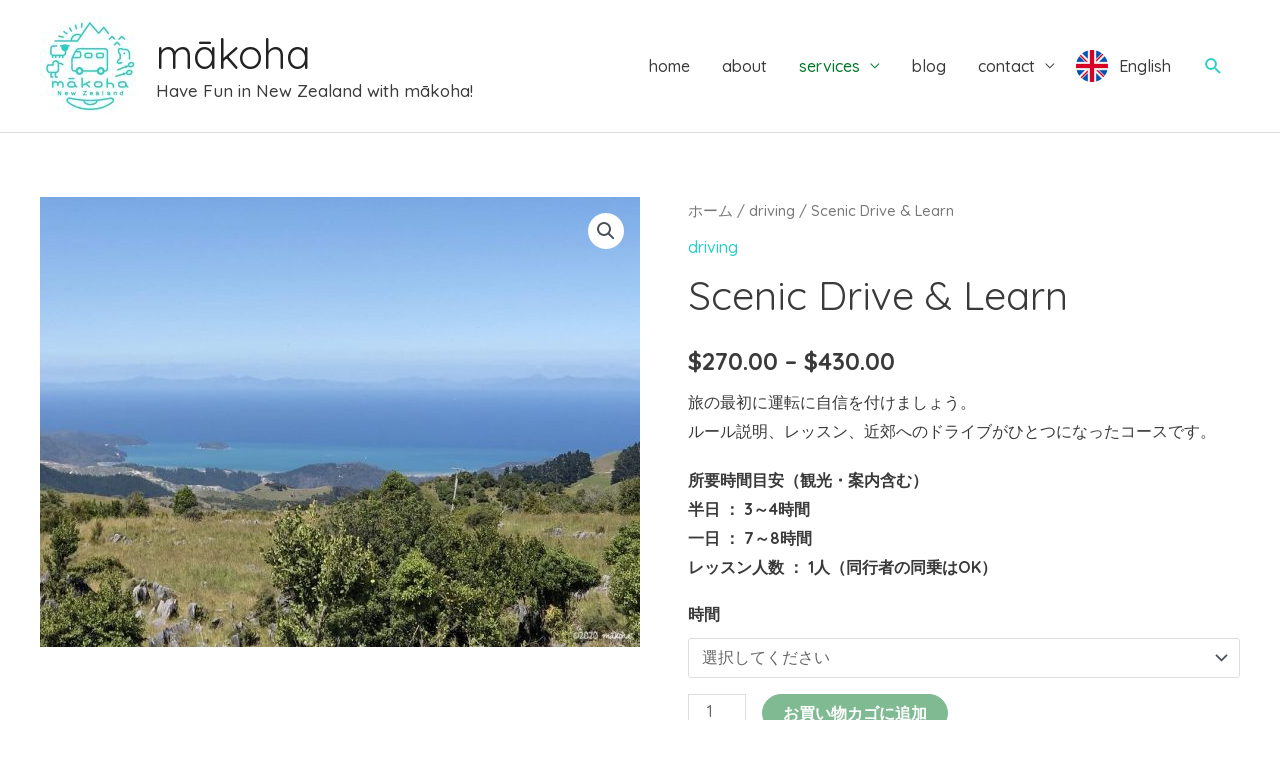

--- FILE ---
content_type: text/html; charset=utf-8
request_url: https://www.google.com/recaptcha/api2/anchor?ar=1&k=6Ld2iCsaAAAAAFO5a1CzEIdZLQUG-DzIdjwFD9Zn&co=aHR0cHM6Ly9tYWtvaGEuZnVuOjQ0Mw..&hl=en&type=v2_checkbox&v=PoyoqOPhxBO7pBk68S4YbpHZ&theme=light&size=normal&anchor-ms=20000&execute-ms=30000&cb=7t5s2p7podz8
body_size: 49360
content:
<!DOCTYPE HTML><html dir="ltr" lang="en"><head><meta http-equiv="Content-Type" content="text/html; charset=UTF-8">
<meta http-equiv="X-UA-Compatible" content="IE=edge">
<title>reCAPTCHA</title>
<style type="text/css">
/* cyrillic-ext */
@font-face {
  font-family: 'Roboto';
  font-style: normal;
  font-weight: 400;
  font-stretch: 100%;
  src: url(//fonts.gstatic.com/s/roboto/v48/KFO7CnqEu92Fr1ME7kSn66aGLdTylUAMa3GUBHMdazTgWw.woff2) format('woff2');
  unicode-range: U+0460-052F, U+1C80-1C8A, U+20B4, U+2DE0-2DFF, U+A640-A69F, U+FE2E-FE2F;
}
/* cyrillic */
@font-face {
  font-family: 'Roboto';
  font-style: normal;
  font-weight: 400;
  font-stretch: 100%;
  src: url(//fonts.gstatic.com/s/roboto/v48/KFO7CnqEu92Fr1ME7kSn66aGLdTylUAMa3iUBHMdazTgWw.woff2) format('woff2');
  unicode-range: U+0301, U+0400-045F, U+0490-0491, U+04B0-04B1, U+2116;
}
/* greek-ext */
@font-face {
  font-family: 'Roboto';
  font-style: normal;
  font-weight: 400;
  font-stretch: 100%;
  src: url(//fonts.gstatic.com/s/roboto/v48/KFO7CnqEu92Fr1ME7kSn66aGLdTylUAMa3CUBHMdazTgWw.woff2) format('woff2');
  unicode-range: U+1F00-1FFF;
}
/* greek */
@font-face {
  font-family: 'Roboto';
  font-style: normal;
  font-weight: 400;
  font-stretch: 100%;
  src: url(//fonts.gstatic.com/s/roboto/v48/KFO7CnqEu92Fr1ME7kSn66aGLdTylUAMa3-UBHMdazTgWw.woff2) format('woff2');
  unicode-range: U+0370-0377, U+037A-037F, U+0384-038A, U+038C, U+038E-03A1, U+03A3-03FF;
}
/* math */
@font-face {
  font-family: 'Roboto';
  font-style: normal;
  font-weight: 400;
  font-stretch: 100%;
  src: url(//fonts.gstatic.com/s/roboto/v48/KFO7CnqEu92Fr1ME7kSn66aGLdTylUAMawCUBHMdazTgWw.woff2) format('woff2');
  unicode-range: U+0302-0303, U+0305, U+0307-0308, U+0310, U+0312, U+0315, U+031A, U+0326-0327, U+032C, U+032F-0330, U+0332-0333, U+0338, U+033A, U+0346, U+034D, U+0391-03A1, U+03A3-03A9, U+03B1-03C9, U+03D1, U+03D5-03D6, U+03F0-03F1, U+03F4-03F5, U+2016-2017, U+2034-2038, U+203C, U+2040, U+2043, U+2047, U+2050, U+2057, U+205F, U+2070-2071, U+2074-208E, U+2090-209C, U+20D0-20DC, U+20E1, U+20E5-20EF, U+2100-2112, U+2114-2115, U+2117-2121, U+2123-214F, U+2190, U+2192, U+2194-21AE, U+21B0-21E5, U+21F1-21F2, U+21F4-2211, U+2213-2214, U+2216-22FF, U+2308-230B, U+2310, U+2319, U+231C-2321, U+2336-237A, U+237C, U+2395, U+239B-23B7, U+23D0, U+23DC-23E1, U+2474-2475, U+25AF, U+25B3, U+25B7, U+25BD, U+25C1, U+25CA, U+25CC, U+25FB, U+266D-266F, U+27C0-27FF, U+2900-2AFF, U+2B0E-2B11, U+2B30-2B4C, U+2BFE, U+3030, U+FF5B, U+FF5D, U+1D400-1D7FF, U+1EE00-1EEFF;
}
/* symbols */
@font-face {
  font-family: 'Roboto';
  font-style: normal;
  font-weight: 400;
  font-stretch: 100%;
  src: url(//fonts.gstatic.com/s/roboto/v48/KFO7CnqEu92Fr1ME7kSn66aGLdTylUAMaxKUBHMdazTgWw.woff2) format('woff2');
  unicode-range: U+0001-000C, U+000E-001F, U+007F-009F, U+20DD-20E0, U+20E2-20E4, U+2150-218F, U+2190, U+2192, U+2194-2199, U+21AF, U+21E6-21F0, U+21F3, U+2218-2219, U+2299, U+22C4-22C6, U+2300-243F, U+2440-244A, U+2460-24FF, U+25A0-27BF, U+2800-28FF, U+2921-2922, U+2981, U+29BF, U+29EB, U+2B00-2BFF, U+4DC0-4DFF, U+FFF9-FFFB, U+10140-1018E, U+10190-1019C, U+101A0, U+101D0-101FD, U+102E0-102FB, U+10E60-10E7E, U+1D2C0-1D2D3, U+1D2E0-1D37F, U+1F000-1F0FF, U+1F100-1F1AD, U+1F1E6-1F1FF, U+1F30D-1F30F, U+1F315, U+1F31C, U+1F31E, U+1F320-1F32C, U+1F336, U+1F378, U+1F37D, U+1F382, U+1F393-1F39F, U+1F3A7-1F3A8, U+1F3AC-1F3AF, U+1F3C2, U+1F3C4-1F3C6, U+1F3CA-1F3CE, U+1F3D4-1F3E0, U+1F3ED, U+1F3F1-1F3F3, U+1F3F5-1F3F7, U+1F408, U+1F415, U+1F41F, U+1F426, U+1F43F, U+1F441-1F442, U+1F444, U+1F446-1F449, U+1F44C-1F44E, U+1F453, U+1F46A, U+1F47D, U+1F4A3, U+1F4B0, U+1F4B3, U+1F4B9, U+1F4BB, U+1F4BF, U+1F4C8-1F4CB, U+1F4D6, U+1F4DA, U+1F4DF, U+1F4E3-1F4E6, U+1F4EA-1F4ED, U+1F4F7, U+1F4F9-1F4FB, U+1F4FD-1F4FE, U+1F503, U+1F507-1F50B, U+1F50D, U+1F512-1F513, U+1F53E-1F54A, U+1F54F-1F5FA, U+1F610, U+1F650-1F67F, U+1F687, U+1F68D, U+1F691, U+1F694, U+1F698, U+1F6AD, U+1F6B2, U+1F6B9-1F6BA, U+1F6BC, U+1F6C6-1F6CF, U+1F6D3-1F6D7, U+1F6E0-1F6EA, U+1F6F0-1F6F3, U+1F6F7-1F6FC, U+1F700-1F7FF, U+1F800-1F80B, U+1F810-1F847, U+1F850-1F859, U+1F860-1F887, U+1F890-1F8AD, U+1F8B0-1F8BB, U+1F8C0-1F8C1, U+1F900-1F90B, U+1F93B, U+1F946, U+1F984, U+1F996, U+1F9E9, U+1FA00-1FA6F, U+1FA70-1FA7C, U+1FA80-1FA89, U+1FA8F-1FAC6, U+1FACE-1FADC, U+1FADF-1FAE9, U+1FAF0-1FAF8, U+1FB00-1FBFF;
}
/* vietnamese */
@font-face {
  font-family: 'Roboto';
  font-style: normal;
  font-weight: 400;
  font-stretch: 100%;
  src: url(//fonts.gstatic.com/s/roboto/v48/KFO7CnqEu92Fr1ME7kSn66aGLdTylUAMa3OUBHMdazTgWw.woff2) format('woff2');
  unicode-range: U+0102-0103, U+0110-0111, U+0128-0129, U+0168-0169, U+01A0-01A1, U+01AF-01B0, U+0300-0301, U+0303-0304, U+0308-0309, U+0323, U+0329, U+1EA0-1EF9, U+20AB;
}
/* latin-ext */
@font-face {
  font-family: 'Roboto';
  font-style: normal;
  font-weight: 400;
  font-stretch: 100%;
  src: url(//fonts.gstatic.com/s/roboto/v48/KFO7CnqEu92Fr1ME7kSn66aGLdTylUAMa3KUBHMdazTgWw.woff2) format('woff2');
  unicode-range: U+0100-02BA, U+02BD-02C5, U+02C7-02CC, U+02CE-02D7, U+02DD-02FF, U+0304, U+0308, U+0329, U+1D00-1DBF, U+1E00-1E9F, U+1EF2-1EFF, U+2020, U+20A0-20AB, U+20AD-20C0, U+2113, U+2C60-2C7F, U+A720-A7FF;
}
/* latin */
@font-face {
  font-family: 'Roboto';
  font-style: normal;
  font-weight: 400;
  font-stretch: 100%;
  src: url(//fonts.gstatic.com/s/roboto/v48/KFO7CnqEu92Fr1ME7kSn66aGLdTylUAMa3yUBHMdazQ.woff2) format('woff2');
  unicode-range: U+0000-00FF, U+0131, U+0152-0153, U+02BB-02BC, U+02C6, U+02DA, U+02DC, U+0304, U+0308, U+0329, U+2000-206F, U+20AC, U+2122, U+2191, U+2193, U+2212, U+2215, U+FEFF, U+FFFD;
}
/* cyrillic-ext */
@font-face {
  font-family: 'Roboto';
  font-style: normal;
  font-weight: 500;
  font-stretch: 100%;
  src: url(//fonts.gstatic.com/s/roboto/v48/KFO7CnqEu92Fr1ME7kSn66aGLdTylUAMa3GUBHMdazTgWw.woff2) format('woff2');
  unicode-range: U+0460-052F, U+1C80-1C8A, U+20B4, U+2DE0-2DFF, U+A640-A69F, U+FE2E-FE2F;
}
/* cyrillic */
@font-face {
  font-family: 'Roboto';
  font-style: normal;
  font-weight: 500;
  font-stretch: 100%;
  src: url(//fonts.gstatic.com/s/roboto/v48/KFO7CnqEu92Fr1ME7kSn66aGLdTylUAMa3iUBHMdazTgWw.woff2) format('woff2');
  unicode-range: U+0301, U+0400-045F, U+0490-0491, U+04B0-04B1, U+2116;
}
/* greek-ext */
@font-face {
  font-family: 'Roboto';
  font-style: normal;
  font-weight: 500;
  font-stretch: 100%;
  src: url(//fonts.gstatic.com/s/roboto/v48/KFO7CnqEu92Fr1ME7kSn66aGLdTylUAMa3CUBHMdazTgWw.woff2) format('woff2');
  unicode-range: U+1F00-1FFF;
}
/* greek */
@font-face {
  font-family: 'Roboto';
  font-style: normal;
  font-weight: 500;
  font-stretch: 100%;
  src: url(//fonts.gstatic.com/s/roboto/v48/KFO7CnqEu92Fr1ME7kSn66aGLdTylUAMa3-UBHMdazTgWw.woff2) format('woff2');
  unicode-range: U+0370-0377, U+037A-037F, U+0384-038A, U+038C, U+038E-03A1, U+03A3-03FF;
}
/* math */
@font-face {
  font-family: 'Roboto';
  font-style: normal;
  font-weight: 500;
  font-stretch: 100%;
  src: url(//fonts.gstatic.com/s/roboto/v48/KFO7CnqEu92Fr1ME7kSn66aGLdTylUAMawCUBHMdazTgWw.woff2) format('woff2');
  unicode-range: U+0302-0303, U+0305, U+0307-0308, U+0310, U+0312, U+0315, U+031A, U+0326-0327, U+032C, U+032F-0330, U+0332-0333, U+0338, U+033A, U+0346, U+034D, U+0391-03A1, U+03A3-03A9, U+03B1-03C9, U+03D1, U+03D5-03D6, U+03F0-03F1, U+03F4-03F5, U+2016-2017, U+2034-2038, U+203C, U+2040, U+2043, U+2047, U+2050, U+2057, U+205F, U+2070-2071, U+2074-208E, U+2090-209C, U+20D0-20DC, U+20E1, U+20E5-20EF, U+2100-2112, U+2114-2115, U+2117-2121, U+2123-214F, U+2190, U+2192, U+2194-21AE, U+21B0-21E5, U+21F1-21F2, U+21F4-2211, U+2213-2214, U+2216-22FF, U+2308-230B, U+2310, U+2319, U+231C-2321, U+2336-237A, U+237C, U+2395, U+239B-23B7, U+23D0, U+23DC-23E1, U+2474-2475, U+25AF, U+25B3, U+25B7, U+25BD, U+25C1, U+25CA, U+25CC, U+25FB, U+266D-266F, U+27C0-27FF, U+2900-2AFF, U+2B0E-2B11, U+2B30-2B4C, U+2BFE, U+3030, U+FF5B, U+FF5D, U+1D400-1D7FF, U+1EE00-1EEFF;
}
/* symbols */
@font-face {
  font-family: 'Roboto';
  font-style: normal;
  font-weight: 500;
  font-stretch: 100%;
  src: url(//fonts.gstatic.com/s/roboto/v48/KFO7CnqEu92Fr1ME7kSn66aGLdTylUAMaxKUBHMdazTgWw.woff2) format('woff2');
  unicode-range: U+0001-000C, U+000E-001F, U+007F-009F, U+20DD-20E0, U+20E2-20E4, U+2150-218F, U+2190, U+2192, U+2194-2199, U+21AF, U+21E6-21F0, U+21F3, U+2218-2219, U+2299, U+22C4-22C6, U+2300-243F, U+2440-244A, U+2460-24FF, U+25A0-27BF, U+2800-28FF, U+2921-2922, U+2981, U+29BF, U+29EB, U+2B00-2BFF, U+4DC0-4DFF, U+FFF9-FFFB, U+10140-1018E, U+10190-1019C, U+101A0, U+101D0-101FD, U+102E0-102FB, U+10E60-10E7E, U+1D2C0-1D2D3, U+1D2E0-1D37F, U+1F000-1F0FF, U+1F100-1F1AD, U+1F1E6-1F1FF, U+1F30D-1F30F, U+1F315, U+1F31C, U+1F31E, U+1F320-1F32C, U+1F336, U+1F378, U+1F37D, U+1F382, U+1F393-1F39F, U+1F3A7-1F3A8, U+1F3AC-1F3AF, U+1F3C2, U+1F3C4-1F3C6, U+1F3CA-1F3CE, U+1F3D4-1F3E0, U+1F3ED, U+1F3F1-1F3F3, U+1F3F5-1F3F7, U+1F408, U+1F415, U+1F41F, U+1F426, U+1F43F, U+1F441-1F442, U+1F444, U+1F446-1F449, U+1F44C-1F44E, U+1F453, U+1F46A, U+1F47D, U+1F4A3, U+1F4B0, U+1F4B3, U+1F4B9, U+1F4BB, U+1F4BF, U+1F4C8-1F4CB, U+1F4D6, U+1F4DA, U+1F4DF, U+1F4E3-1F4E6, U+1F4EA-1F4ED, U+1F4F7, U+1F4F9-1F4FB, U+1F4FD-1F4FE, U+1F503, U+1F507-1F50B, U+1F50D, U+1F512-1F513, U+1F53E-1F54A, U+1F54F-1F5FA, U+1F610, U+1F650-1F67F, U+1F687, U+1F68D, U+1F691, U+1F694, U+1F698, U+1F6AD, U+1F6B2, U+1F6B9-1F6BA, U+1F6BC, U+1F6C6-1F6CF, U+1F6D3-1F6D7, U+1F6E0-1F6EA, U+1F6F0-1F6F3, U+1F6F7-1F6FC, U+1F700-1F7FF, U+1F800-1F80B, U+1F810-1F847, U+1F850-1F859, U+1F860-1F887, U+1F890-1F8AD, U+1F8B0-1F8BB, U+1F8C0-1F8C1, U+1F900-1F90B, U+1F93B, U+1F946, U+1F984, U+1F996, U+1F9E9, U+1FA00-1FA6F, U+1FA70-1FA7C, U+1FA80-1FA89, U+1FA8F-1FAC6, U+1FACE-1FADC, U+1FADF-1FAE9, U+1FAF0-1FAF8, U+1FB00-1FBFF;
}
/* vietnamese */
@font-face {
  font-family: 'Roboto';
  font-style: normal;
  font-weight: 500;
  font-stretch: 100%;
  src: url(//fonts.gstatic.com/s/roboto/v48/KFO7CnqEu92Fr1ME7kSn66aGLdTylUAMa3OUBHMdazTgWw.woff2) format('woff2');
  unicode-range: U+0102-0103, U+0110-0111, U+0128-0129, U+0168-0169, U+01A0-01A1, U+01AF-01B0, U+0300-0301, U+0303-0304, U+0308-0309, U+0323, U+0329, U+1EA0-1EF9, U+20AB;
}
/* latin-ext */
@font-face {
  font-family: 'Roboto';
  font-style: normal;
  font-weight: 500;
  font-stretch: 100%;
  src: url(//fonts.gstatic.com/s/roboto/v48/KFO7CnqEu92Fr1ME7kSn66aGLdTylUAMa3KUBHMdazTgWw.woff2) format('woff2');
  unicode-range: U+0100-02BA, U+02BD-02C5, U+02C7-02CC, U+02CE-02D7, U+02DD-02FF, U+0304, U+0308, U+0329, U+1D00-1DBF, U+1E00-1E9F, U+1EF2-1EFF, U+2020, U+20A0-20AB, U+20AD-20C0, U+2113, U+2C60-2C7F, U+A720-A7FF;
}
/* latin */
@font-face {
  font-family: 'Roboto';
  font-style: normal;
  font-weight: 500;
  font-stretch: 100%;
  src: url(//fonts.gstatic.com/s/roboto/v48/KFO7CnqEu92Fr1ME7kSn66aGLdTylUAMa3yUBHMdazQ.woff2) format('woff2');
  unicode-range: U+0000-00FF, U+0131, U+0152-0153, U+02BB-02BC, U+02C6, U+02DA, U+02DC, U+0304, U+0308, U+0329, U+2000-206F, U+20AC, U+2122, U+2191, U+2193, U+2212, U+2215, U+FEFF, U+FFFD;
}
/* cyrillic-ext */
@font-face {
  font-family: 'Roboto';
  font-style: normal;
  font-weight: 900;
  font-stretch: 100%;
  src: url(//fonts.gstatic.com/s/roboto/v48/KFO7CnqEu92Fr1ME7kSn66aGLdTylUAMa3GUBHMdazTgWw.woff2) format('woff2');
  unicode-range: U+0460-052F, U+1C80-1C8A, U+20B4, U+2DE0-2DFF, U+A640-A69F, U+FE2E-FE2F;
}
/* cyrillic */
@font-face {
  font-family: 'Roboto';
  font-style: normal;
  font-weight: 900;
  font-stretch: 100%;
  src: url(//fonts.gstatic.com/s/roboto/v48/KFO7CnqEu92Fr1ME7kSn66aGLdTylUAMa3iUBHMdazTgWw.woff2) format('woff2');
  unicode-range: U+0301, U+0400-045F, U+0490-0491, U+04B0-04B1, U+2116;
}
/* greek-ext */
@font-face {
  font-family: 'Roboto';
  font-style: normal;
  font-weight: 900;
  font-stretch: 100%;
  src: url(//fonts.gstatic.com/s/roboto/v48/KFO7CnqEu92Fr1ME7kSn66aGLdTylUAMa3CUBHMdazTgWw.woff2) format('woff2');
  unicode-range: U+1F00-1FFF;
}
/* greek */
@font-face {
  font-family: 'Roboto';
  font-style: normal;
  font-weight: 900;
  font-stretch: 100%;
  src: url(//fonts.gstatic.com/s/roboto/v48/KFO7CnqEu92Fr1ME7kSn66aGLdTylUAMa3-UBHMdazTgWw.woff2) format('woff2');
  unicode-range: U+0370-0377, U+037A-037F, U+0384-038A, U+038C, U+038E-03A1, U+03A3-03FF;
}
/* math */
@font-face {
  font-family: 'Roboto';
  font-style: normal;
  font-weight: 900;
  font-stretch: 100%;
  src: url(//fonts.gstatic.com/s/roboto/v48/KFO7CnqEu92Fr1ME7kSn66aGLdTylUAMawCUBHMdazTgWw.woff2) format('woff2');
  unicode-range: U+0302-0303, U+0305, U+0307-0308, U+0310, U+0312, U+0315, U+031A, U+0326-0327, U+032C, U+032F-0330, U+0332-0333, U+0338, U+033A, U+0346, U+034D, U+0391-03A1, U+03A3-03A9, U+03B1-03C9, U+03D1, U+03D5-03D6, U+03F0-03F1, U+03F4-03F5, U+2016-2017, U+2034-2038, U+203C, U+2040, U+2043, U+2047, U+2050, U+2057, U+205F, U+2070-2071, U+2074-208E, U+2090-209C, U+20D0-20DC, U+20E1, U+20E5-20EF, U+2100-2112, U+2114-2115, U+2117-2121, U+2123-214F, U+2190, U+2192, U+2194-21AE, U+21B0-21E5, U+21F1-21F2, U+21F4-2211, U+2213-2214, U+2216-22FF, U+2308-230B, U+2310, U+2319, U+231C-2321, U+2336-237A, U+237C, U+2395, U+239B-23B7, U+23D0, U+23DC-23E1, U+2474-2475, U+25AF, U+25B3, U+25B7, U+25BD, U+25C1, U+25CA, U+25CC, U+25FB, U+266D-266F, U+27C0-27FF, U+2900-2AFF, U+2B0E-2B11, U+2B30-2B4C, U+2BFE, U+3030, U+FF5B, U+FF5D, U+1D400-1D7FF, U+1EE00-1EEFF;
}
/* symbols */
@font-face {
  font-family: 'Roboto';
  font-style: normal;
  font-weight: 900;
  font-stretch: 100%;
  src: url(//fonts.gstatic.com/s/roboto/v48/KFO7CnqEu92Fr1ME7kSn66aGLdTylUAMaxKUBHMdazTgWw.woff2) format('woff2');
  unicode-range: U+0001-000C, U+000E-001F, U+007F-009F, U+20DD-20E0, U+20E2-20E4, U+2150-218F, U+2190, U+2192, U+2194-2199, U+21AF, U+21E6-21F0, U+21F3, U+2218-2219, U+2299, U+22C4-22C6, U+2300-243F, U+2440-244A, U+2460-24FF, U+25A0-27BF, U+2800-28FF, U+2921-2922, U+2981, U+29BF, U+29EB, U+2B00-2BFF, U+4DC0-4DFF, U+FFF9-FFFB, U+10140-1018E, U+10190-1019C, U+101A0, U+101D0-101FD, U+102E0-102FB, U+10E60-10E7E, U+1D2C0-1D2D3, U+1D2E0-1D37F, U+1F000-1F0FF, U+1F100-1F1AD, U+1F1E6-1F1FF, U+1F30D-1F30F, U+1F315, U+1F31C, U+1F31E, U+1F320-1F32C, U+1F336, U+1F378, U+1F37D, U+1F382, U+1F393-1F39F, U+1F3A7-1F3A8, U+1F3AC-1F3AF, U+1F3C2, U+1F3C4-1F3C6, U+1F3CA-1F3CE, U+1F3D4-1F3E0, U+1F3ED, U+1F3F1-1F3F3, U+1F3F5-1F3F7, U+1F408, U+1F415, U+1F41F, U+1F426, U+1F43F, U+1F441-1F442, U+1F444, U+1F446-1F449, U+1F44C-1F44E, U+1F453, U+1F46A, U+1F47D, U+1F4A3, U+1F4B0, U+1F4B3, U+1F4B9, U+1F4BB, U+1F4BF, U+1F4C8-1F4CB, U+1F4D6, U+1F4DA, U+1F4DF, U+1F4E3-1F4E6, U+1F4EA-1F4ED, U+1F4F7, U+1F4F9-1F4FB, U+1F4FD-1F4FE, U+1F503, U+1F507-1F50B, U+1F50D, U+1F512-1F513, U+1F53E-1F54A, U+1F54F-1F5FA, U+1F610, U+1F650-1F67F, U+1F687, U+1F68D, U+1F691, U+1F694, U+1F698, U+1F6AD, U+1F6B2, U+1F6B9-1F6BA, U+1F6BC, U+1F6C6-1F6CF, U+1F6D3-1F6D7, U+1F6E0-1F6EA, U+1F6F0-1F6F3, U+1F6F7-1F6FC, U+1F700-1F7FF, U+1F800-1F80B, U+1F810-1F847, U+1F850-1F859, U+1F860-1F887, U+1F890-1F8AD, U+1F8B0-1F8BB, U+1F8C0-1F8C1, U+1F900-1F90B, U+1F93B, U+1F946, U+1F984, U+1F996, U+1F9E9, U+1FA00-1FA6F, U+1FA70-1FA7C, U+1FA80-1FA89, U+1FA8F-1FAC6, U+1FACE-1FADC, U+1FADF-1FAE9, U+1FAF0-1FAF8, U+1FB00-1FBFF;
}
/* vietnamese */
@font-face {
  font-family: 'Roboto';
  font-style: normal;
  font-weight: 900;
  font-stretch: 100%;
  src: url(//fonts.gstatic.com/s/roboto/v48/KFO7CnqEu92Fr1ME7kSn66aGLdTylUAMa3OUBHMdazTgWw.woff2) format('woff2');
  unicode-range: U+0102-0103, U+0110-0111, U+0128-0129, U+0168-0169, U+01A0-01A1, U+01AF-01B0, U+0300-0301, U+0303-0304, U+0308-0309, U+0323, U+0329, U+1EA0-1EF9, U+20AB;
}
/* latin-ext */
@font-face {
  font-family: 'Roboto';
  font-style: normal;
  font-weight: 900;
  font-stretch: 100%;
  src: url(//fonts.gstatic.com/s/roboto/v48/KFO7CnqEu92Fr1ME7kSn66aGLdTylUAMa3KUBHMdazTgWw.woff2) format('woff2');
  unicode-range: U+0100-02BA, U+02BD-02C5, U+02C7-02CC, U+02CE-02D7, U+02DD-02FF, U+0304, U+0308, U+0329, U+1D00-1DBF, U+1E00-1E9F, U+1EF2-1EFF, U+2020, U+20A0-20AB, U+20AD-20C0, U+2113, U+2C60-2C7F, U+A720-A7FF;
}
/* latin */
@font-face {
  font-family: 'Roboto';
  font-style: normal;
  font-weight: 900;
  font-stretch: 100%;
  src: url(//fonts.gstatic.com/s/roboto/v48/KFO7CnqEu92Fr1ME7kSn66aGLdTylUAMa3yUBHMdazQ.woff2) format('woff2');
  unicode-range: U+0000-00FF, U+0131, U+0152-0153, U+02BB-02BC, U+02C6, U+02DA, U+02DC, U+0304, U+0308, U+0329, U+2000-206F, U+20AC, U+2122, U+2191, U+2193, U+2212, U+2215, U+FEFF, U+FFFD;
}

</style>
<link rel="stylesheet" type="text/css" href="https://www.gstatic.com/recaptcha/releases/PoyoqOPhxBO7pBk68S4YbpHZ/styles__ltr.css">
<script nonce="EyRmUkErEkP75ucirgcwPQ" type="text/javascript">window['__recaptcha_api'] = 'https://www.google.com/recaptcha/api2/';</script>
<script type="text/javascript" src="https://www.gstatic.com/recaptcha/releases/PoyoqOPhxBO7pBk68S4YbpHZ/recaptcha__en.js" nonce="EyRmUkErEkP75ucirgcwPQ">
      
    </script></head>
<body><div id="rc-anchor-alert" class="rc-anchor-alert"></div>
<input type="hidden" id="recaptcha-token" value="[base64]">
<script type="text/javascript" nonce="EyRmUkErEkP75ucirgcwPQ">
      recaptcha.anchor.Main.init("[\x22ainput\x22,[\x22bgdata\x22,\x22\x22,\[base64]/[base64]/[base64]/bmV3IHJbeF0oY1swXSk6RT09Mj9uZXcgclt4XShjWzBdLGNbMV0pOkU9PTM/bmV3IHJbeF0oY1swXSxjWzFdLGNbMl0pOkU9PTQ/[base64]/[base64]/[base64]/[base64]/[base64]/[base64]/[base64]/[base64]\x22,\[base64]\\u003d\\u003d\x22,\x22dMOfwoPDmcKiL8OKwqHCl8KXw7vCgArDocORBmhBUkbCl3Jnwq5vwoMsw4fChGtOIcKWfcOrA8OLwrE0T8OJwrrCuMKnLjLDvcK/w4kyNcKUXmJdwoBAEcOCRjMdSlcTw6E/SxtUVcOHasORV8OxwqjDh8Opw7Zcw5Ape8OPwod6RmsMwofDmFcIBcO5XkISwrLDicKyw7xrw6XCkMKycsOfw7rDuBzCuMOnNMODw7/[base64]/ClPDiMOWwpsQWUvDn8ORMiXCusKVSwjDn8KJwpBlwqHDoFLDmRlPw6swNcOYwrxPw450MsOxTHIRYkk6TsOWe1oBeMOWw5MTXB3Dol/CtzA7Tzwjw5HCqsKoQMKlw6FuJMKbwrYmSDzCi0bCh1BOwrhhw7/CqRHCo8K3w73DlgrCplTCvwYxPMOjfcK4wpcqdl3DoMKgP8KCwoPCnDcEw5HDhMK8RTV0wpcLScKmw65Dw47DtAPDuWnDj3/Dgxoxw5JRPxnCj1DDncK6w7xgaTzDs8K+dhYywr/DhcKGw7nDighBZ8KuwrRfw5sNI8OGIsO/[base64]/w7TDiMOJw5HCt3jDswXDvsOecMKdPz1mR2/DhA/[base64]/dXsSw4TDrMOSwrp+w6jDksKsw4M1wqDCmUbDl1FXHEJ1w4AewpzCtVHCsRbCtlpBU18oWsOMNcO6wqjCiCnCtgLCmMONV3MJWcKpAQoRw4YraVxAw7c1wq/Cn8K3w4DDl8O+Ywxmw53CssOfw682K8O5EwLCrMOSw7o8w5ECYDfDuMOIfwJmAS/DjQXCpy0Lw54jwqo/G8O0wrRYI8Omw784XMOjw5A8Ll0zNgxcw5LDhh8fXH7CplUmJsKvcgEiF3ZIcAlafMOnw6DCjMKsw5Bfw6wvfMK+HsO4woVEwrHDn8KgDVwYJBHDtcOzw5x4QMO1wo7CrBd8w4XDvzDCpsKQAMKEw6Q/CmYdEw5ewrlMSjzCi8K7FsO1LcK6TMKBwprDvsOrW3xoEjrCjsOuC07DnkbDpEouw45zMMOlwoV1w6/CnW9Fw6fDj8K7wq50EcKxwp/DhA3DnsKHw5lmPgYzw6XCs8OqwrXCnzkpcXc2DmfCgsKOwoPCjcOQwqR8w5IFw5/[base64]/DpT3DnsKlwo3DqUkITUMqwrJGwoVsw5XCp2LDs8ONwoLDtQlRMUYJwoI3NQkieDXCn8OVPcKIEmNWMzbDpMKAPnTDncKfW1HDjMOmC8OPwosZwpoMeAXCgsKnwpnChsOiw4zDjsOCw4DCtsOwwo/[base64]/Cm8KswpAQwqTCkHvCvD1qE8K/w4/DicOYNBDCsMOywp8ow7rCoxHCpMO+XcOdwqTDuMKiwrMSMMOhDsOtw5TDlRHCk8O6wozCgEDDsyckR8OKf8OWR8K1w54Swr/DnAIXLsOEw6zCiHR9N8OgwoTDgcOeDMKgw6/Ds8Oqw6ZdUl5HwpIkLsK5w6jDrTcIwpnDqH3CrSzDsMKcw5MxQsKSwqdgAz9lw6/DhllhSWs/UcKjRcOdMCTCkGjCnlsLADwOw5HDlXM9I8OSF8OzbE/Dlm5Ya8OJw74sVMOjwqFXcsKKwoDCokEmWlNJHAACGcOew5PDocK7GcKTw5lSw5jChzrCgjNcw5/CmHzCrcKbwoE/w7HDr0zCkG5kwqc0wrXDoXc2wqAFwqDCsnfCvHRmFTpwcQpPwo3CtcOtJsKARh4iOMOcw5rCvMOgw5XCnMOlwo8hPS/Drz8nw5BVX8OvwofCnETDn8OnwrwWw6rCjMKvSCbCusKqw5/DmmQoMXjCi8OjwrQnB3lyT8OTw4/CiMOKFXFvw6/CsMO9w5bCmsKAwqwKLsOISMOxwowSw5PDqkg1SThJNcO6WFHCosOJeFR3w7XCtMKhw7JRLwPCtnvCmsOzA8K7YiXCukpIw44CTEzDnsOudsKrMXp4TsKTGkNpwowLwoTClMOTTk/[base64]/XSjDkE9yVFQRw45eRsKIwr0kwpXDiSchL8O1BQUbA8O6wpzDoH1Cwp9qcmTCqxPDhC7ChE3CocKIMsKgw7MFTDU0w7xcw74kwoNffgrCgMKAS1LDlxh5V8OMw7/[base64]/YMO1Ry5zGMKZIsK6w7zCucOQw5xYOW3CvcOGwqtBF8Kaw7HDlXTDk2pdwp4uw54Pw7LCiFpjwqXCr2/DocOHGA4qbzcHw7nDpxk4w5x8YAAQXSJywqhvw7zCjz3DvSDCvWN4w6ctwpU5w7BwYcKNBXzDoknDvsKZwpZ/NEoswqHCs2p1WsOmL8KSJsOqJWEtNcKSJDBPwroIwq5CXsKHwrrCjcKaesOxw7DCpW93Nw/CqXbDp8O+Z07Dv8OBZTRjHMOGwosqJ2DDmgbDpRrDsMOcClvCkcKNwrwHC0Y/AnvCpl/Ci8O3UyhNw50PBQvDhsKVw7Bxw608ccK9w50nwrjCucOgwpk1CQMlXjLChMO8GFfCosOxwqrCisK6wo04HMO8LkIDekbDvsOFwo8sblvCiMKgwpFYTTVbwrsyP2/Dvw7Cikgpw7XDv3HCkMK0H8K8w7Fqw48AfjMBTwlcw6zCtDFzw6fCnwbCtnZ8QRHDgMOfVV7DicOxGcKnw4MGwpfDhEFbwrIkw5Jjw7nCtsO5dT/CicK7w6rDpzTDmcOyw5LDgMK3AMKiw7nDqWQoNcOEw45EGH8HwovDhjrDogQ6E2bCqEvCuVRwAcOaST0kwo4Zw5dewoHCmz/[base64]/DznDki4Yw5bDsMOYwp/DjcKrFMORNnwbwrVyQHTDpMOswqt5wpjDiGrDn3bCjMORYMK9w5wGw7JRVlTCjRvDhRB5dh3CsSLDlcKcGmjDold5w6rCt8KSw7zCtklYw6RTKGrCjyd7w7TDjcKNLMO4ez8ZV0DDvgvCssO4woPDrcOLwonDnMOzwqB/w6XCkMOVcDxlwr5hwrHCp3LDosO+w6J4RMO3w40ID8K+wr53w7BXfXTDi8K3KsO7esO2wr/[base64]/CkMOIw7rCn1pgRMONw6HCh8KcZcOqwq1dwo/[base64]/CkULDvMOPSybDtWFfwqTCuTxkZG3DpA9Mw73DhV07wpHCuMOww4vDnV/CryvCg1deYEY5w5bCtzAewoDCkcK/w5rDtkR8wqIHElbCrDNEw6XDjsOvIHDCvMOuey7CpBvCtcKow7HCvsKswonCpcOHWDHCp8KuPyMtH8Kew67Dt24PE05RNMK7O8KfMUzCmHXDpcOibSPDh8K1aMKkJsKRw6deXcOwV8ODDSRNFsKpwoxJTEnDmsOvecOeGcOVY2jDhcOww7DCq8O4GH/DsQtvw5Upw4rChMKcwrUMwowTw6bCgcOIwrMow7gDw5AcwqjCq8K2wo3DjyrCvMOiBx/[base64]/[base64]/c3RiOUZNwpJYVDhow6jCkCFual/DqkTCp8OfwqRvw4TDhcOoAcODwpgSwrrDsBJuwpTDm3PClAwmw7Znw54SQMKnc8OSAcKdwo5Ww5XCp0VfwoXDpwJVw4wow5JaO8OQw4chB8KBNsKwwphpNMKEA1zCrhjCrsKFw5B/JMO+wozDiVDDjsKFN8OQDsKBw6ALBiYDw6Yow63CtMOYwpYBw7JoKzQnB0nDscK3cMKewrjCksKbw5gKwocRIcOIAV/CjMOmw4rDrcOhw7M+cMK/AWrCk8KnwobCuyx/PsKHIyrDrnPCqMOzIm05w6JfD8Ofw4rCmmFXOWhnwr3CoA/ClcKnwovCuSXCvcO8KnHDgGQ4w6lww7HCiArDjsORwofCisKwQ1grL8O6S1Uew6bDqsO/Sygsw4Qxwp/Co8KdS1o0GcOmwrscKMKvCD1rw6DDsMOCw5pHUsOjb8K1w7w0wrchSMOkw6Mbw5nCgMOmBmLDrcKGw75Vw5M8wpLCv8OjIU1nQMKMJcKCAFfDvgfDkcKYwocEwpJFwp/CgU54ZXbCqsKxwpLDucK4w77CniopKncBw40yw6vCvFwsAnzCqVzDssOcw4rCjDvCn8OuElHCksK8GiTDicO4w5AmdsOMw5PCk0zDuMOnH8KOYsOcwqrDj0fCo8K9QMOPw5DDmQpTw4UPc8OCwp3Chm8JwqcVwq7CrW/DqB4qw4HCrWjDkVwpEcKuCk3CpHtcNMKHDCpiB8KCEMKnSAzCvynDosO1fGlVw5lbwrUZNsKww4PDtcKYRF3CgsOSwq4kw58xwqZafhPDr8ObwrwZwp/DhyHCu3nCkcOvPcKoYwhOcRJbw43DvTJowp7Dq8KkwqXDuQkVKUjCncOcPsKQwqRmW38ba8KANcOrIgx7TljDscOlTXx/[base64]/EhHCg8KkZ1VOwqLDp8Kgw7lHwqDCjW3Cp8O+w64bw4fCv8KcbMKpw7cEaGUJIFvDu8KAAsKiwr7CpHbDqcKGwo/CrcK3wqrDrRQiBhDCghfChF8tKCxDwoADVcK1F3JIw7vCrgrDpnvClMK3GsKawrg8Q8OxwpzCpmrDhy4OwrLChcKdYlUlwrjCqgFCJMKuFFTDkMOgbcOWwoVaw5UwwqFEw5nDoAPDnsKLw7Z+wo3CicKqw7QJSCfCon/Ck8O/w7Rjw4zCiHzCscOwwojCnAJVQMKhwpZlw5w5w75MTRnDulNXcjnCqsO1wo7CikZuwq4jw64KwqDDo8OgfMKqYXbDmMOcwq/[base64]/DjyPDjMOIL3Jsw5JSwrVewqbCrsKKw4JWYUVbJsOXeBgXw5MHXcKmIx3CvcOiw5tRwrDDpsOvacKKwqjCi0vCoUt9w5HDvMOxw4jCs0nDssOtw4LCuMO7JcOnZcOqX8Ocwo/DisO9RMKrw7PCu8KNwqcsHEXCtVLDlhxKwoVIJMOzwoxCb8OQw5EhScKJOMK+w6wOw44iB1TCiMK8Hz/[base64]/wpVcw73CsgMcDMOIbcOfCBHCu3TCjz47TzoXwpw0w48Nw759w6x0w5DChMKfVMKywr/ClRMWw4QZwpDCkgk6wpUAw5TCq8OxATzDjgdDH8OTwpFBw7k2w77CiV3DsMO0wqYjEFEnwqksw4EmwoUvCSYNwpXDssKKFsOEw7/Cs1w9wrwfYB90w5PCo8Kcw7dHw53DkRtNw6vDgwZWY8OgYMO0w5PCuUFMw7HDqRg3IlrCozMjw5QZw7TDhDN7wpAdGgzCucKPwq3CllTDrMOqwpoGfcK9TcKRTzAnwq7DhQ/CscKXfSFLQCEsOTrCqQF7YRZ/wqIbTyJPecKSwrl2wr/ClcOSw5vCl8OhCSdxwqrCkcObNWIew4vDg3A8WMKuNlFKRGnDt8O3w5PCq8KBUsO7C0k5woR8bB/CiMOLRjjCn8O+B8OzeUzCg8OzHgM7Z8OeQmfDvsO6QsKqwrXCnQZ7wrzCtW4CDcOcOsOnYVkQwp7DlhRBw7RbSTwUbXBTMcORTkwBwqsLw7/DslAbYQXDrjTCjMKBJGkYwpIswplGGsKwKVJzwoLDsMKew6xqw7bDmlTDiMOWCSgQbjIuw7Q8fcKzw6TDmC8ow73CqRQofXnDuMOww7DDpsOTwrkPwrPDojFXwojCjsOpOsKCwrw4wrDDhy/[base64]/YT80VsKMOkkWXQRkIj/CmivDjG5lw43DpjU6Y8O3w7gvw6PCsiHDo1LDocKFwoQ4d10yF8OmThrDncObOC3CgMO+wpVDw60xXsOzw7xec8OJbBBTSsOiwrHDlh87w73Cr03CvmvCqXnDqsObwqNCw5DCsznDqA9+w4s5w5/DlMK7wpBTbhDDqcOZczMrEHQSwqozJ1PCnsK/[base64]/DosOML8K8w44na03DicKPw5PDnybCq1QuazFQRX8iwrfDhl/DkTjDmcOzCUDDtQLDk03CgwrCq8KswpELwpBEUxs2w63CpAgpw6XDqsOXw53DrV0qwp7DtHMoR0tSw6ZyGcKrwrLCnWDDmVjDrMK9w6kcw59LW8O4w7rCqQwww757FV0UwrVIEUoWUkN6wrtJUsKCMsKlAFMlX8KsZBrDq2XCqA/DvMKzwqfCjcKywqp8wrQ6c8O5d8OzHg0dwqoPwoBJDE3CscKhAwVYwpbDnzrDrnPCsB7Cq0nDs8Kaw5pyw7MOw55nN0TCskzDpWrCpsObaDZHQ8O0QG9mTEPCoHsVFjLContdH8OSwpMUHhgrXAPCosKYG1Fvwq7Dsw7Dp8K1w7UgOWjDlcOmY3LDpBgLVMKFEkE3w4/CiGrDpMKtw4RLw6AQf8OecnrDqcKTwoR0RlbDg8KIcyTDi8KRBMOUwpHCnDQ+wo7DvXVBwrVxH8OhEhPCgELDtkjCqcKmP8KPwoA+T8KYLcObRMKFC8KoQAfCnjMEC8KDSMKtXl84wr3CtMOTwr8nXsO/ZHrCp8ORw7vCkQE4XMKsw7dMw5V+wrbCtjsfF8KSwqpuAcOBwqALSR9Hw7PDh8KhMMKUwovDiMKJKcKUHB/Dl8Odwpx9wprDpsK9wpnDt8KmTcOODBkMw5cvYcKoRsOyaRsswoA1FyHCq1JQH00gw4fCrcKzwqdzwpbCiMOnVjzCiiTCvsKmEMO3w6zCqEfCpcOHT8OiNsOWf3Jaw7wPFMKQKMO/[base64]/Di8KDw7/Cv8Kme8Odw4vCgjcjwrvDg8OOYMKbw5VJwqXDgAQ+wpDCscOVfMOTMMKxwrjCl8KvGsOcwrBsw4LCssKhMmoEwrrDhmoow4QDE3ZBw6vDv3DCuBnDgcOrJ1nCq8OMJ21RVR0wwoc8ID0WesO/AVR3FA9mLUs5IsOLHsKsUMKkEMOpwrg9PsKVK8KyKBzDhMKAHVHCgh/[base64]/[base64]/Du8OEwoAuw5oKMSvDmFrDrU3DtMO1wrfDnVZLw5xtTGYVw5bDhArDnQdIPnDDjztXw6jDngvDocKJwq3DtGvCmcOvw6Zvw5MCwqpJwoDDmMOHwpLCnA1rDi0pTxc+wrHDrMOfw7/CqcKIw7XDpUDClDEZUhgjNMKMeiTDmSQ+w6HCvcKfLcOdwrx8AsKpwoPCtcKVwoYLw4DDosOLw4nDicK/CsKrYTLCp8K+w7zCpnnDi3LDtMOxwpbDtDR7wooZw5pgwo7DoMOJfDxEbB3Di8KmLjLCssKfw5bDoEA0w7/DmXXDrMK/[base64]/[base64]/DnzLDrGDCicO6J8K7McOpIkDCvxzDnAjDgcOswr7CgsK7wq81ecOiw5xHG0XDjErCniHCphLDsi0aYlzDqcOuw6LDusKfwrXDhGV6ZFnComRVesKQw7nCrcKtwq3Dpi3DlhAndA4MbVlgXAbDjB/DisKPwpDCoMO7AMOqw6zCvsOQIE/[base64]/[base64]/[base64]/[base64]/DoMO3wqbCtw/DhsOZw4xww6TDsE7CgEVCG8OVw7bDnT9LcHbCsn9qK8KxOcO5HMOBTgnDoh9Jw7LChsOCDRXCqm4SI8O0YMODw7wuSyfCowtCwonDnmlGwrPDpio1a8K8YsOCFlzCt8OWwqzDuirDmnIrJcKsw5zDg8OTOzfCicKIEMORw7J/Yl/Dn1Aaw77DoW8ow7pxwrd6w7jCr8KlwonCiRQwwqLDngkpSsK/DAwwdcOQC2lAwoFaw4oQM3HDtHrChcOyw7F7w7TDjsO9w5Zbw6NXw51Fw7/ClcKSdMOaNChoMijCs8Knwqh6wozDssKcwrcVDS9pWRZnw44JC8OTw6gPPcKVQDABwrbDrMOmw4TDuBF7wqYFwofCig/DujZlL8K/w4XDkcKew69HMAbDhzvDncKfw4ZzwqU1w61KwoQ5wp4UeQnCox5VYTE1McKOWWTDksOvFHLCrHQZGl92w4wswpnCuGshwo0NAxvCjCpiw43CknZYw6/DvxLDmTY+e8Oiw7vDvWZswrnDum5ww6FENcOCdsKqdcOFOcKONsKxCGt0w518w6fDljcKFyI+wrnCtcK3Pm9TwqvDrXQGw6o8w5/[base64]/Ds08CbTAIw7vCm8KGF8KnK8OVw6Z3aEjCpRfCk2Rxw69sHsK7w4PDq8KMKMK4d3HDicOLXMOEGMKcB2nCnMOsw4DCiTfDrAdJwpMrIMKTwrsBw7PCscOpEgTCp8Osw4I/[base64]/w48Rw4dxIsKOVi41w69PwqDDjsOofVJ/w4vCvMKWwpXDpcKUHVLDpHAdw73DvDoCScOTEm8ZQAHDpgPCjjxdw5RpIHpvw6l4ZMOlCyNOw5/DozPDu8Kww59Iw5vDhcO2wofCmzExNMK4wrrCjsKqcsK9dFnChhfDtjHDl8OAbMO2w4QTwrPDqh0/wp9Qwo7Co04aw5rDk2XDscOvwqTDq8KTD8KhWmhrw7jDoh8CMcKIw5Mkwq5Dw6R3CBMJc8Kpw7h/EAZOw7cRw6TDqnI9fMOTZzEXNH/[base64]/w5Y9wr3DisOsWTbDjhDCmMKaR8O5e2l+wqjDuDzCoSwgWMO+w4N1RcOhfAhmwpoJSMOnesKFfMOXFxM9woMvwojDkMO4wr/DiMO/[base64]/[base64]/w4DDkcO7wrtIwrgcw7MXdFTCtMK5wq7CvcOSwpMEC8Ouw6fDi08mwo7DsMOVwqzDgU08IMKkwq8mHRdWDcOiw6HDkcK1wrFEaA1Tw41fw6XCugDCpT1tecKpw4/DpRDCtsK3WMOrf8OVwqVNwq5NNhMlw6bColXCscOEMMOzw6dcw6NbU8OiwoB4wqbDvj1FFjZWXk5kw7FiWsKWw4puw6vDjsOkw7Ubw7TDsnvCrsKuwq3DjBzDuBQnwrEENH/Cq2gdw67DpG/ChQnCqsOrwp7Ck8ODNMKLw78Xwpg4ZnNMcXBIw6FXw7jDsnvCl8OjwobCksKQwqbDs8KRV3lSCzwwMRlqXnvDlsKVw59Rwp1WO8KxTcOjw7HCisOURcOXwrDCiW8uG8OFDmvClkUPw7nDqSjDpXt3YsOTw5sQw5/Cq1VFGxHDl8Kkw6s8FcKGw7bCo8KeZsOcwrVbeT3CjxXDnDZuwpfDsGVEAsKLHFHCqiQaw4BTTMKRBcK2D8KvUGsowpAMw5Bow6M6wodtw4PDglAXbXZmYMK9wqs7FsOUwr/[base64]/DtmZzQ8OIAsOAwpXDpMO3woRowp9vTE5hMMOmwrMRFMOqVAHCr8OwaVDDuBwEREp1B3bCmsKKwqQhASbCtMKAW33DlUXCtMKJw5p3AsOewq/[base64]/[base64]/[base64]/Q8KcwpXCmkttwqPCnQnCpQJ4w6wtOHoxw5PDhGpdIGHCsy8yw7LCpTDClF4Mw6s1OcOWw5zCukXDg8KWw4wxwrPCrxV4wo9QQsOmf8KTTsKOW3bDlzNdDGMdHsOaIAk3w7PCvGTDm8K/w7nCiMKaVkc2w5tfw7l4eHwuw5vDrDXCisKLEVXCvBnCnUfChMKzQVIBO34ZwoHCtcOoNMKBwqbCkMKZKcKWdsOHYzbCqsOUGHnDpMOOHSlew6kFYAMtw7F5wpIfBsOxw4tNw4DCmMOkw4EzMhbCu152FnHDoHbDpcKKw5TDpMONMcK/[base64]/Dq8Kzw4TCmW7Dp07DtcOhG2UbEMOJw5ImwovCuMO/wrQSwrh/[base64]/wqh3MGLDlsOSFsKqwrLCs8KoZMO7SCgKR07DtsOqJ8OwB3QBw7J4w7rDpDUzw4DDi8K/wrN6w6YlUHIVHBhswqozwpfDq10OWsKvw5bCviIVDCrDgwp/[base64]/wqI5TSnCkcKYw4vCiMKcRsOPPmDDncObQALDq0fDpsKGw680E8OBw5rDnUzDhMKlQC9mOcKbQMO2wqvDkcKFwrUNwrfDvl43w4HDqcKJw4toF8OvacKzRGzCucOlUMKSwoEMGGsHe8OUw6xtwq8hNcK2LsO7w6TDhg/[base64]/DhMOMF8OiTGB1MlEIN8K3DwvCi8KrwrV6OyNlwprCkhNmwqjDi8KKfmQeMgdyw6J/wqDCqsO/w4rCli7DmcOBTMOIwp3CkS/DvWHDtiVtYcOqXALDoMKxScOvwo9SwrDCmSPDiMKVwpVowqdpwoLDnz98ccKXQXUKwowNw6k0wp/DqwYAPcOAw7oWw7fChMO/w4PCiXB5VF/CmsKNw5oKwrLDly9LBcOcKMKmwoZGw54lPAHDhcK5w7XCvBgYwoLChE4dwrbDhWs2wo7Dv2tvw4BrFDrCn27DpcK5w5HCp8KwwrcKw7vCl8KiDFDDq8KZKcK/woxQwqInw7vCujMzwpMcwqHDsihPw47DvsOWwqRdXAXDingSw5jCkB7CjXHCs8OWPcK6cMKlwprCrMKEwpLCtsOeLMKOw4nDisKww7E3w6VZbF0/TWkvacOKRgLDicKKVMKdw6RhJAxww5RwCcOeGMKTb8Oxw5sswp9cGcO0w696PcKAw4QSw5JlGcKqZ8O/HsOIIGhUwpfDu3nCosK+wrvDg8OSRcKaX3MJDEkUdVtJwrRFHXzDr8OXwpQUOCoKw6pxI0zCrsKow6zCgHDDhMOMV8OaBMKFwqMybcKTVA1WTmM8cB/[base64]/ClEzCqcO/U8KUwrcwwr1mfV42wr7ClcOYaGBrwr4hw6HDuWBvw5gPOgYIw5oOw5/CksOcMmQRagrDkcOlwqZ0UMKKwqvDucOSNMKXZcOTKMKdJjjCocKZwonDvcOTBQcvQFDCiih5wozCvVLChcO3KMKTV8OiSRpLF8K7wqPDpMODw7VyCMOyYMOdUcK4KMK1wpxewrgWw5XCtkJPwqDDqXoiwr/[base64]/VQDDqDYmIMKKw6tAGMObEmbCtsK7wp3DhHTDgcOcwrV5w5VXXMOJRcKTwpPDtcKdIDbCm8OYw5PCr8OgKWLChU/Dpid9wrEmw6rCrMOlakfDshvCsMONAyvChcO1wqh0MsKlw7AOw48LND8NbMKKBUrCvcOfw6J4w7HChMKRw4ssWQTCgB/CtTktw7Axw7dDMhgVwoYNcxvDtzYmw4zDqcKCVC12woBSw4k0wpzDsR7ChmTCvcOGw7DDkMKpKhYYaMKywrLDnibDkAYjDcO5N8O+w5E3JsOkwrjCq8K5wqTDnsOTFAF0aB3Dl3PCtsOLwr/[base64]/[base64]/T27CnA7DksOtc3DCgXAnw7FVTsOnNMKzcGQbQkrCimjCnsKXE3nCh0TDrVladsKsw7QjwpDCmcKuTXFACUZMAcK/w7DCq8O6wrTDtnxaw5NXalvDhcOEK27Dp8O+wrYRA8O7wrPCqRkhXsKzKVTDuAvDhcKYV2xow7JzHjXDtAxVwp7CrAjChU9Rw5o1w5DDo3wBK8OGWsKRwqkLwppSwq8fwp/DmcKowpLCnXrDv8O0WRXDmcKWEsOzSlXDrB8Dwr4sAsK4w4HCsMOjw6tlwqlawroSQ3TDgjfCvQUnw47DhMOBR8OJCno+wr0OwrzCosK2woHCiMKEw7nChMO0wqN5w44aInYzwqIGbsOOw4TDmSJkLDw0dcKAwpzDgsOTG2/DnW/DiiRNNMKOw4HDksKrw5XCjxgwwprChsORcMOfwoMBKxHCvMOIayE3wrfDqw3Dkxd7wqdFPmRDcmfDuH/Cp8KKGxfDusKHwphKT8ObwqTDvcOcw43CmMO7wpvDm3DDnXnDhsOgVH3CjcOHdSfCpMOJwrnCnG3DncKEDSPCqMKwQMKawpDCvjvDoy5iw58ABnHCmsOqM8KuTMOyUcOaDcKOwqkVc13CghXDhcKHO8KUw5vDlgrDjDETw6LCn8O0wqvCp8KHHnfCn8O2w40/G1/CrcKeIHRMR3DDvsK3YApURsOHP8KAT8Kvw6fCpcOhX8Ooc8O8wrEIdWDClsOVworCjcO3w7ERwpXChGoXO8OnYizCrMOeDB1dwpMQwoh0NcOmwqMuw6APwq/[base64]/CtB01w6/[base64]/DoF7DpsKJbn7DpsORacOIw5bDicOtKcOkEsORO1zCgsOxFBJKwpABU8KRIsOdwq/DtBkXEHzDiyElw6xVwpsoOS4PIcODYsKAw5Rbw4ciw7AHa8KBw6s+w7hCEcOILsK/[base64]/[base64]/w4HCkcOKw47DuWvDhQPDvMOtwqRJw7rDhxptwoPDvyPDo8KMwoHDo1oEw4cOwrl0wrvCgGXCrzXCjR/DlsOUMC/DqsO8wpvDl350wpkEMcO0wokKPcORQ8OLw47Dg8OJK3fCtcKsw6Vwwq14woHCiXF2R0rCr8KBw7bCmBNIaMOMwozCiMKcZj/DuMOiw71YDMOtw5cPMsKkw5QzC8K0Vx3DpMKxBMOcL3TDuWZ6woMmRnXCscKEwoHCisOUwpDDrsKvRkM0wqTDv8OuwoE5aHXDmMOkTm/Dm8OUbU/DmcOQw7AbZcKHTcKywpcHZWrDkcO3w4/CoTbCscK+w4XCpXzDnsKNwpkjfXNqDn4xwqTDqcODZTzCvi0hV8OKw5drw78cw599Hy3Cs8OOARrCnMKoL8Kpw4bDvSomw4fCrWBDwppswpbChSfDqsOJwpd0L8KVwo3DncOKw4bDssKVwpleMTXDrixaV8Otwq/[base64]/ccO0wonCswDDmcKuCcKjK8K/FMK7B8KYwphrw6xIw4JKw51ZwqovaWLDhVLCkS1Ow6YBwo0dCCPDicKtwrbCm8KhDGrCu1jDlMKrw63DrXZ6w7fDh8K8PsKdQMO+w6jDqnJ8wr/[base64]/w6s9w47CjsO2w43DrQNOM8ONwrPDmcKhwoQIQ8O2w4XDhcKAwoA4U8OVHSbCik49wqTCnMKFLF/DvjhWw7h6cSVeVX3ChMOAcQgNw5VNwrwmcTVyZUlrw4HDrsKbwppAwoklCWAPZ8KqMRduA8Ozwp7CisKCVcO1ccOXw4fCusK0FsOCHcKlwpJLwrU+wrDCq8KVw6cjwrZGw5/DgcKFAMKSd8KQWC3DqMK2w6A1AV3Ch8OmJVnCuRXDumrCq1IOYhDCtAbDrTlQYGIvTcOeRMOkw4oyE3XCuhgGD8OhQxZGw7gfw4LDnMO/[base64]/CkMK9w6/Dg2HDh2nCrsOxSlRkOsKXw6heVknDoMO5woEeG3DCnMKZRMKrXS0cHsOschEfNsKmcsOCFwwcKcKyw7HDt8KDOsKNcjYpw5PDsR4zw7fCpy3Dm8Kew7AQIWHCusKLa8KaFsOGTMKrB25pw7Euwo/ClznDgMKGMknCtcKywqDDtcKpDcKGM0kwOMKzw5TDnAwQbU8lwofDi8O4FcOHMH1ZKMOwworDssKrw5cGw7DDr8KVIy3DgW5AURUzQsOqw6BLwqjDgB7Ct8K4EcOlI8OaaHsiwo1PfH9jeH8Iwpszw6XCjcKTPcKkw5XDlm/CscONMsOpw5ZZw5ZZw48yanNxeQ7DsTd3ZMKtwrJSSC3DisOvWRtGw7MiUMOIEcOidi4lw7QGLcOaw6rCqcKdcxfCsMOPDGtjw482f3p1dMKbwoHCnGFsNMOyw5bCvMKQwqTDpxDDkcOrw4DDucO/VsOEwqDDncO8HsKRwrPDlcOdw58xRMOowpIEw4fCjm9jwpEew4k4w5AnSinCniVPw7lURsO5RMO5JcKjwrlsPMKCfsKXwpnClcOlT8Oew5jCs0pqQCvCrC7CmxPCjsKHw4FTwrgzwqwiE8Kuw7N8w7NlKGHCtcOTwqzCo8OowrnDlMOGwqjDhk/CoMKlw5cNw501w7PDpnHCrjfDkwcAbcO+w5lqw6vDpxnDoG7DgAsqL0rDjm/[base64]/DosKUdsKUw5t5w6LCgsKVGWs2R8ONw63CrcKebsORYSPDlEsZTsKDw4HCmwpCw7UqwogAQRLCl8OZQwjDvV9kR8OYw4IOcFXCiVHDmsKXw7rDkTfCtMKgwplRwojDplV3Qik/A3hWwoYjw6PCjDDClSTDhxM7wqpFdV9VYkXDkMO4MsKvw6g2F1tMZybCgMKFHHo6RmUXP8OyVsKKBRRWYVbCkMOfW8KCGGFzPxFKAnEDwpnDqGxkN8Krw7PCjRfChlUHw6sZw7QMB0cYw7/Co13Ck2PDncKjw49Lw6I9VMOiw5omwpTCrsK0NnfDncOiT8KlEsKJw67DucOLw4LCpjvDsxkaFj/[base64]/[base64]/Djw8Zw4jDpcO2UsKUwpAVecKIS8OWLcKpZMORw5rCq3LDrMK4KsOFVhvCtBrDtVYqwqdZw4HDtHrCn3PCtMKXYsOMbgnDg8OEP8KydMO1NjrCssOawpTDmnVsLcO+OMKiw63DghPDqcO6wo/[base64]/wr/CusKxJMOvw5/DpcOqw5hsc00LS0oiUAI+w4HDs8Odwr3DrVkNWhM5wo3Clj5zZcOhTl99ZcOgK309VyLCqcKlwqgDHWnDqGTDvV3CvsOMccOxw6dEIcO/wrXDoU/CrUbCmQHCuMOPF0kRw4BCwq7DpgfDk2QowoZ8FAJ+c8OLPcK3w43Cg8O9IF3DjMKXIMOFwqAvFsKCwqUBwqTDmB0QGMKCI1cdesO2w4k4w5vCkBjDiXAuKX7DssKcwpwfwprCoVnCicKhw6BTw64LfCfCrS5MwrjCqMKLMsKkw7orw6ZaYcKoPUh3w7nCgR/CoMORw4AGCVo7ThzCn07CtTczw6nDgRjCuMOIRATDm8KMfHTCvMOeM1hFw43DqcOMwrHDj8OdI3UnZsKHw6FUEwogwocHecKdecKfwr9tVMKIcyw3ZsKkMcOQw7rDo8OGw6k9NcOMOhrCnsOwBBnCtMKlwoXCh0/CmcOTNn5IEsOQw5jDqEgQw4HCn8OxV8O6woJTF8KyUFLCosKqw6fCqibCgzg2wqUMR3MMwpPCnSNPw6tsw7/[base64]/Cu8OywqAyw4AuwqvDvmnDoWTCnsK+fcKBwqsfQgNtZcOFRMKSdCw1I3Z2I8KRJMODUcKOw51+Nl17woTCqcO/ScOJPsO/[base64]/[base64]/CpFPDtRpmw5HDocOKZRhSaUYqwpw/[base64]/DhcKaw63Dkm/[base64]/CiAlrwoTCjQ88BMKcIcKsRcKHwpFCwrc4w4x8RHrCtsOWF0PCisKKIBd2wpbDlSg6YXfCtsO0w4pewqwLLldUW8O6w6vDnU/DqsKfY8K3B8OFHMOHZyjDvsOfw7XDtScyw63DusKcwqvDpjEAwp3ChcK7wrFdw4x5w4PDjEkDeRzCl8OKZMOHw6xFw5fDpQ3Ct2FAw7l0w4vChTPDnTFSAcO6QnfDhcKLGBTDuAgZDMKFwpTDv8KlXMKrMmxgw65YA8Kqw5rCucKpw7bCmMK2Qh4/w6nDki9AB8K1w6DChwsbUjPDmsKzwpATw5HDq0ZkIMKRwoTCoDfDiG9Mw4bDv8OKw4TCs8OFw5luccOfR1gyfcKVSF5nFBhxw6XDpDp/woBuwp1Vw6DDowANwrnDvTMQwrRXwoc7fhvDjMKjwptSw6YAJwwdw6VBw4XDn8K7ORkVVE7DowPCkcOUwoXClC9XwphHw5HDoBbCg8KWw4LDhCM2w61bwpwjbsKFw7bCr0XCryBoREQ9wrTCjj7CgSDClSYqwo3DkzHDrk0TwqY/w7LDuh7Cp8KwK8KjworDj8OMw5YRUB1dw7RkaMKOw6nCpnPCpcOXw7VNwqHDncKtw7PCr3pPwqHDon9PG8OHag18wqfClMOGwq/[base64]/DksO/[base64]/DrcK+AAN+F8K9CR1owpTDhMOxaV4lw65aXyIxw4c+AgLDh8KLwqwCIMOlw5fCj8OdUwrDmg\\u003d\\u003d\x22],null,[\x22conf\x22,null,\x226Ld2iCsaAAAAAFO5a1CzEIdZLQUG-DzIdjwFD9Zn\x22,0,null,null,null,1,[21,125,63,73,95,87,41,43,42,83,102,105,109,121],[1017145,623],0,null,null,null,null,0,null,0,1,700,1,null,0,\[base64]/76lBhmnigkZhAoZnOKMAhmv8xEZ\x22,0,0,null,null,1,null,0,0,null,null,null,0],\x22https://makoha.fun:443\x22,null,[1,1,1],null,null,null,0,3600,[\x22https://www.google.com/intl/en/policies/privacy/\x22,\x22https://www.google.com/intl/en/policies/terms/\x22],\x22+zFH8WFdHBBbByr7+o4RpLUjJu4qpGRIWJa+ASZoBZ0\\u003d\x22,0,0,null,1,1769023032822,0,0,[50,179,6,80],null,[126],\x22RC-EAwzfu3yjvF7bg\x22,null,null,null,null,null,\x220dAFcWeA41B9bL3GYbLXIb7UIDJoA1XZzhaqQkrfZ2NkXv2Yz-KKZoBicTeZBY4tjWC9FFy8MUCJE0LSawdTBYFJgK-O1wLVNHXw\x22,1769105832899]");
    </script></body></html>

--- FILE ---
content_type: text/html; charset=utf-8
request_url: https://www.google.com/recaptcha/api2/aframe
body_size: -270
content:
<!DOCTYPE HTML><html><head><meta http-equiv="content-type" content="text/html; charset=UTF-8"></head><body><script nonce="9NHAx664m-LxaWUv-R1YBw">/** Anti-fraud and anti-abuse applications only. See google.com/recaptcha */ try{var clients={'sodar':'https://pagead2.googlesyndication.com/pagead/sodar?'};window.addEventListener("message",function(a){try{if(a.source===window.parent){var b=JSON.parse(a.data);var c=clients[b['id']];if(c){var d=document.createElement('img');d.src=c+b['params']+'&rc='+(localStorage.getItem("rc::a")?sessionStorage.getItem("rc::b"):"");window.document.body.appendChild(d);sessionStorage.setItem("rc::e",parseInt(sessionStorage.getItem("rc::e")||0)+1);localStorage.setItem("rc::h",'1769019433906');}}}catch(b){}});window.parent.postMessage("_grecaptcha_ready", "*");}catch(b){}</script></body></html>

--- FILE ---
content_type: text/css
request_url: https://makoha.fun/wp-content/uploads/pz-linkcard/style.css?ver=2.5.5.1
body_size: 1000
content:
@charset "UTF-8";.linkcard{margin-top:4px!important;margin-bottom:4px!important;margin-left:16px!important;margin-right:16px!important;}.linkcard a{text-decoration:none;}.linkcard img{margin:0!important;padding:0;border:none;}.linkcard span.external-icon{display:none;}.linkcard p{display:none;}.lkc-unlink{cursor:not-allowed;}.lkc-external-wrap{border:1px solid #29cec6;}.lkc-internal-wrap{border:1px solid #29cec6;}.lkc-this-wrap{border:1px solid #888888;}.lkc-external-wrap,.lkc-internal-wrap,.lkc-this-wrap{position:relative;margin:0;padding:0;width:100%;}.lkc-card{margin-top:8px;margin-bottom:8px;margin-left:8px;margin-right:8px;}.lkc-content{word-break:break-all;white-space:normal;overflow:hidden;height:;margin:0;}.lkc-title{font-weight:bold;overflow:hidden;word-break:break-all;color:#29cec6;font-size:20px;line-height:24px;}.lkc-title:hover{text-decoration:underline;}.lkc-url{display:block;font-weight:normal;text-decoration:underline;overflow:hidden;color:#4466ff;font-size:12px;line-height:12px;white-space:nowrap;text-overflow:ellipsis;}.lkc-url:link{text-decoration:none;}.lkc-url-info{display:inline;font-weight:normal;text-decoration:underline;white-space:nowrap;overflow:hidden;text-overflow:ellipsis;color:#4466ff;font-size:12px;line-height:12px;}.lkc-excerpt{padding:0;overflow:hidden;color:#333333;font-size:14px;line-height:18px;}.lkc-more-text{display:inline;color:#444444;font-size:14px;line-height:40px;}.lkc-thumbnail{display:flex;float:left;width:160px;margin:0 8px 0 0;}.lkc-thumbnail-img{border:1px solid rgba(0,0,0,0.4)!IMPORTANT;object-fit:cover;width:150px!important;height:150px!important;box-shadow:4px 4px 8px rgba(0,0,0,0.7);}.lkc-info{display:flex;align-items:center;white-space:nowrap;overflow:hidden;padding:0;color:#222222;font-size:14px;line-height:14px;}.lkc-favicon{display:inline!important;height:16px;width:16px;margin:0 4px!important;border:none;vertical-align:middle;}.lkc-domain{display:inline!important;text-decoration:none;margin:0 0 0 6px;color:#222222;font-size:14px;line-height:14px;}.lkc-external-added,.lkc-internal-added,.lkc-this-added{display:inline!important;color:#222222;font-size:14px;line-height:14px;}.lkc-date{display:inline!important;text-decoration:none;float:right;color:#222222;font-size:14px;line-height:14px;}.lkc-share{display:inline;text-shadow:none;}.lkc-sns-tw{display:inline;margin:0;padding:0 1px;color:#5ea9dd!important;background-color:#f5f8fa!important;font-size:9px;text-decoration:underline!important;font-weight:bold!important;white-space:nowrap;}.lkc-sns-fb{display:inline;margin:0;padding:0 1px;color:#ffffff!important;background-color:#3864a3!important;font-size:9px;text-decoration:underline!important;font-weight:bold!important;white-space:nowrap;}.lkc-sns-hb{display:inline;margin:0;padding:0 1px;color:#ff6464!important;background-color:#ffefef!important;font-size:9px;text-decoration:underline!important;font-weight:bold!important;white-space:nowrap;}.lkc-sns-gp{display:inline;margin:0;padding:0 1px;color:#dd4e42!important;background-color:#ffffff!important;font-size:9px;text-decoration:underline!important;font-weight:bold!important;white-space:nowrap;}.lkc-sns-po{display:inline;margin:0;padding:0 1px;color:#eeeeee!important;background-color:#ee4055!important;font-size:9px;text-decoration:underline!important;font-weight:bold!important;white-space:nowrap;}.lkc-error{display:block;padding-top:50px;margin-top:-50px;}.clear{clear:both;}blockquote.lkc-quote{background-color:transparent;background-image:none;padding:0;margin:0;border:none;}blockquote.lkc-quote::before{content:'';}blockquote.lkc-quote::after{content:'';}.lkc-iframe-wrap{margin:0;width:100%;}.lkc-iframe{padding:0;margin:0;width:100%;}.lkc-external-wrap,.lkc-internal-wrap,.lkc-this-wrap{transition:all 0.7s ease-in-out;border-width:2px;}.lkc-external-wrap::before,.lkc-internal-wrap::before,.lkc-this-wrap::before{content:"";display:block;position:absolute;border:2px solid #888888;box-sizing:border-box;width:24px;height:24px;transition:all 0.7s ease-in-out;top:-6px;left:-6px;border-width:2px 0 0 2px;}.lkc-external-wrap::after,.lkc-internal-wrap::after,.lkc-this-wrap::after{content:"";display:block;position:absolute;border:2px solid #888888;box-sizing:border-box;width:24px;height:24px;transition:all 0.7s ease-in-out;bottom:-6px;right:-6px;border-width:0 2px 2px 0;}.lkc-external-wrap:hover{border-color:;}.lkc-internal-wrap:hover{border-color:;}.lkc-this-wrap:hover{border-color:;}.lkc-external-wrap:hover::before{width:calc(100% + 12px);height:calc(100% + 12px);border-color:;}.lkc-internal-wrap:hover::before{width:calc(100% + 12px);height:calc(100% + 12px);border-color:;}.lkc-this-wrap:hover::before{width:calc(100% + 12px);height:calc(100% + 12px);border-color:;}.lkc-external-wrap:hover::after{width:calc(100% + 12px);height:calc(100% + 12px);border-color:;}.lkc-internal-wrap:hover::after{width:calc(100% + 12px);height:calc(100% + 12px);border-color:;}.lkc-this-wrap:hover::after{width:calc(100% + 12px);height:calc(100% + 12px);border-color:;}@media screen and (max-width:600px){.lkc-title{font-size:18px;line-height:21px;}.lkc-excerpt{font-size:13px;}.lkc-thumbnail{width:135px;}}@media screen and (max-width:480px){.lkc-title{font-size:16px;line-height:19px;}.lkc-excerpt{font-size:11px;}.lkc-thumbnail{width:105px;}}@media screen and (max-width:320px){.lkc-title{font-size:14px;line-height:16px;}.lkc-excerpt{font-size:8px;}.lkc-thumbnail{width:75px;}}/*Pz-LkC2.5.5#1730915215*/

--- FILE ---
content_type: text/css
request_url: https://makoha.fun/wp-content/uploads/elementor/css/post-401.css?ver=1739068083
body_size: 1141
content:
.elementor-401 .elementor-element.elementor-element-5e71fd78{margin-top:0px;margin-bottom:0px;}.elementor-401 .elementor-element.elementor-element-53e5ed4d{width:auto;max-width:auto;text-align:left;}.elementor-401 .elementor-element.elementor-element-53e5ed4d > .elementor-widget-container{margin:0px 10px 0px 0px;}.elementor-401 .elementor-element.elementor-element-6b12b014{width:auto;max-width:auto;align-self:center;text-align:left;}.elementor-401 .elementor-element.elementor-element-6b12b014 > .elementor-widget-container{margin:0px 0px 0px 0px;}.elementor-401 .elementor-element.elementor-element-6b12b014 .elementor-heading-title{font-size:28px;line-height:1.3em;text-shadow:-1px -1px 0px rgba(0,0,0,0.3);color:#000000;}.elementor-401 .elementor-element.elementor-element-25630c49 > .elementor-widget-container{margin:020px 0px 0px 0px;}.elementor-401 .elementor-element.elementor-element-6d16268e > .elementor-widget-container{margin:0px 0px -10px 20px;padding:0px 0px 0px 0px;}.elementor-401 .elementor-element.elementor-element-140b7580 > .elementor-widget-container{margin:0px 0px -20px 20px;}.elementor-401 .elementor-element.elementor-element-79bffe9{width:var( --container-widget-width, 610px );max-width:610px;--container-widget-width:610px;--container-widget-flex-grow:0;}.elementor-401 .elementor-element.elementor-element-457ea6b0 > .elementor-widget-container{margin:0px 0px 0px 20px;}.elementor-401 .elementor-element.elementor-element-279c59e9{margin-top:0px;margin-bottom:0px;}.elementor-401 .elementor-element.elementor-element-6d86329{width:auto;max-width:auto;text-align:left;}.elementor-401 .elementor-element.elementor-element-6d86329 > .elementor-widget-container{margin:0px 10px 0px 0px;}.elementor-401 .elementor-element.elementor-element-28c1745{width:auto;max-width:auto;align-self:center;text-align:left;}.elementor-401 .elementor-element.elementor-element-28c1745 > .elementor-widget-container{margin:0px 0px 0px 0px;}.elementor-401 .elementor-element.elementor-element-28c1745 .elementor-heading-title{font-size:28px;line-height:1.3em;text-shadow:-1px -1px 0px rgba(0,0,0,0.3);color:#000000;}.elementor-401 .elementor-element.elementor-element-3b1c27b0 > .elementor-widget-container{margin:020px 0px 0px 0px;}.elementor-401 .elementor-element.elementor-element-477b4f40 > .elementor-widget-container{margin:0px 0px -10px 20px;padding:0px 0px 0px 0px;}.elementor-401 .elementor-element.elementor-element-554ebf0d > .elementor-widget-container{margin:0px 0px -20px 20px;}.elementor-401 .elementor-element.elementor-element-719d075d{width:var( --container-widget-width, 610px );max-width:610px;--container-widget-width:610px;--container-widget-flex-grow:0;}.elementor-401 .elementor-element.elementor-element-3f09f4ab > .elementor-widget-container{margin:0px 0px 0px 20px;}.elementor-401 .elementor-element.elementor-element-5ee02c4 .elementor-button{background-color:#29CEC6;font-family:"Quicksand", Sans-serif;font-weight:500;letter-spacing:1px;border-radius:25px 25px 25px 25px;}.elementor-401 .elementor-element.elementor-element-5ee02c4 .elementor-button:hover, .elementor-401 .elementor-element.elementor-element-5ee02c4 .elementor-button:focus{background-color:#d8673d;}.elementor-401 .elementor-element.elementor-element-5ee02c4 > .elementor-widget-container{margin:10px 0px 10px 5px;}.elementor-401 .elementor-element.elementor-element-5ee02c4 .elementor-button-content-wrapper{flex-direction:row-reverse;}.elementor-401 .elementor-element.elementor-element-5ee02c4 .elementor-button .elementor-button-content-wrapper{gap:10px;}.elementor-401 .elementor-element.elementor-element-1c0c519{margin-top:50px;margin-bottom:50px;}.elementor-401 .elementor-element.elementor-element-43d868e3 > .elementor-widget-container{margin:0px 0px 0px 0px;}.elementor-401 .elementor-element.elementor-element-43d868e3{text-align:left;}.elementor-401 .elementor-element.elementor-element-43d868e3 .elementor-heading-title{font-size:28px;line-height:1.3em;text-shadow:-1px -1px 0px rgba(0,0,0,0.3);color:#000000;}.elementor-401 .elementor-element.elementor-element-40477a16{font-size:16px;}.elementor-401 .elementor-element.elementor-element-61f012cb > .elementor-element-populated{box-shadow:0px 0px 30px 4px rgba(0,0,0,0.04);padding:50px 50px 50px 50px;}.elementor-401 .elementor-element.elementor-element-3d4cb0c5 .elementor-field-group{padding-right:calc( 10px/2 );padding-left:calc( 10px/2 );margin-bottom:10px;}.elementor-401 .elementor-element.elementor-element-3d4cb0c5 .elementor-form-fields-wrapper{margin-left:calc( -10px/2 );margin-right:calc( -10px/2 );margin-bottom:-10px;}.elementor-401 .elementor-element.elementor-element-3d4cb0c5 .elementor-field-group.recaptcha_v3-bottomleft, .elementor-401 .elementor-element.elementor-element-3d4cb0c5 .elementor-field-group.recaptcha_v3-bottomright{margin-bottom:0;}body.rtl .elementor-401 .elementor-element.elementor-element-3d4cb0c5 .elementor-labels-inline .elementor-field-group > label{padding-left:0px;}body:not(.rtl) .elementor-401 .elementor-element.elementor-element-3d4cb0c5 .elementor-labels-inline .elementor-field-group > label{padding-right:0px;}body .elementor-401 .elementor-element.elementor-element-3d4cb0c5 .elementor-labels-above .elementor-field-group > label{padding-bottom:0px;}.elementor-401 .elementor-element.elementor-element-3d4cb0c5 .elementor-field-type-html{padding-bottom:0px;}.elementor-401 .elementor-element.elementor-element-3d4cb0c5 .elementor-field-group:not(.elementor-field-type-upload) .elementor-field:not(.elementor-select-wrapper){background-color:#ffffff;}.elementor-401 .elementor-element.elementor-element-3d4cb0c5 .elementor-field-group .elementor-select-wrapper select{background-color:#ffffff;}.elementor-401 .elementor-element.elementor-element-3d4cb0c5 .e-form__buttons__wrapper__button-next{background-color:#29CEC6;color:#ffffff;}.elementor-401 .elementor-element.elementor-element-3d4cb0c5 .elementor-button[type="submit"]{background-color:#29CEC6;color:#ffffff;}.elementor-401 .elementor-element.elementor-element-3d4cb0c5 .elementor-button[type="submit"] svg *{fill:#ffffff;}.elementor-401 .elementor-element.elementor-element-3d4cb0c5 .e-form__buttons__wrapper__button-previous{color:#ffffff;}.elementor-401 .elementor-element.elementor-element-3d4cb0c5 .e-form__buttons__wrapper__button-next:hover{color:#ffffff;}.elementor-401 .elementor-element.elementor-element-3d4cb0c5 .elementor-button[type="submit"]:hover{color:#ffffff;}.elementor-401 .elementor-element.elementor-element-3d4cb0c5 .elementor-button[type="submit"]:hover svg *{fill:#ffffff;}.elementor-401 .elementor-element.elementor-element-3d4cb0c5 .e-form__buttons__wrapper__button-previous:hover{color:#ffffff;}.elementor-401 .elementor-element.elementor-element-3d4cb0c5{--e-form-steps-indicators-spacing:20px;--e-form-steps-indicator-padding:30px;--e-form-steps-indicator-inactive-secondary-color:#ffffff;--e-form-steps-indicator-active-secondary-color:#ffffff;--e-form-steps-indicator-completed-secondary-color:#ffffff;--e-form-steps-divider-width:1px;--e-form-steps-divider-gap:10px;}@media(min-width:768px){.elementor-401 .elementor-element.elementor-element-66619c1e{width:45.982%;}.elementor-401 .elementor-element.elementor-element-7033414a{width:54.018%;}.elementor-401 .elementor-element.elementor-element-2137c673{width:43.482%;}.elementor-401 .elementor-element.elementor-element-d2ff79c{width:56.475%;}.elementor-401 .elementor-element.elementor-element-b951498{width:37.982%;}.elementor-401 .elementor-element.elementor-element-61f012cb{width:62.015%;}}@media(max-width:1024px){.elementor-401 .elementor-element.elementor-element-6b12b014 > .elementor-widget-container{margin:0px 0px 0px 0px;}.elementor-401 .elementor-element.elementor-element-6b12b014{text-align:left;}.elementor-401 .elementor-element.elementor-element-6b12b014 .elementor-heading-title{font-size:26px;}.elementor-401 .elementor-element.elementor-element-79bffe9{width:var( --container-widget-width, 394px );max-width:394px;--container-widget-width:394px;--container-widget-flex-grow:0;}.elementor-401 .elementor-element.elementor-element-28c1745 > .elementor-widget-container{margin:0px 0px 0px 0px;}.elementor-401 .elementor-element.elementor-element-28c1745{text-align:left;}.elementor-401 .elementor-element.elementor-element-28c1745 .elementor-heading-title{font-size:26px;}.elementor-401 .elementor-element.elementor-element-554ebf0d > .elementor-widget-container{margin:0px 0px -30px 0px;}.elementor-401 .elementor-element.elementor-element-719d075d{width:var( --container-widget-width, 394px );max-width:394px;--container-widget-width:394px;--container-widget-flex-grow:0;}.elementor-401 .elementor-element.elementor-element-5ee02c4 > .elementor-widget-container{margin:-20px 0px 0px 0px;}.elementor-401 .elementor-element.elementor-element-1c0c519{margin-top:0px;margin-bottom:20px;padding:20px 20px 20px 20px;}.elementor-401 .elementor-element.elementor-element-43d868e3 .elementor-heading-title{font-size:22px;}}@media(max-width:767px){.elementor-401 .elementor-element.elementor-element-53e5ed4d{width:var( --container-widget-width, 30% );max-width:30%;--container-widget-width:30%;--container-widget-flex-grow:0;}.elementor-401 .elementor-element.elementor-element-6b12b014{width:var( --container-widget-width, 70% );max-width:70%;--container-widget-width:70%;--container-widget-flex-grow:0;align-self:flex-start;}.elementor-401 .elementor-element.elementor-element-6b12b014 > .elementor-widget-container{margin:0px 0px 0px 0px;}.elementor-401 .elementor-element.elementor-element-6b12b014 .elementor-heading-title{font-size:32px;}.elementor-401 .elementor-element.elementor-element-6d16268e > .elementor-widget-container{margin:230px 0px 0px 0px;}.elementor-401 .elementor-element.elementor-element-79bffe9{width:var( --container-widget-width, 317px );max-width:317px;--container-widget-width:317px;--container-widget-flex-grow:0;}.elementor-401 .elementor-element.elementor-element-6d86329{width:var( --container-widget-width, 30% );max-width:30%;--container-widget-width:30%;--container-widget-flex-grow:0;}.elementor-401 .elementor-element.elementor-element-28c1745{width:var( --container-widget-width, 70% );max-width:70%;--container-widget-width:70%;--container-widget-flex-grow:0;align-self:flex-start;}.elementor-401 .elementor-element.elementor-element-28c1745 > .elementor-widget-container{margin:0px 0px 0px 0px;}.elementor-401 .elementor-element.elementor-element-28c1745 .elementor-heading-title{font-size:32px;}.elementor-401 .elementor-element.elementor-element-477b4f40 > .elementor-widget-container{margin:230px 0px 0px 0px;}.elementor-401 .elementor-element.elementor-element-554ebf0d > .elementor-widget-container{margin:0px 0px -30px 0px;}.elementor-401 .elementor-element.elementor-element-719d075d{width:var( --container-widget-width, 317px );max-width:317px;--container-widget-width:317px;--container-widget-flex-grow:0;}.elementor-401 .elementor-element.elementor-element-1c0c519{margin-top:0px;margin-bottom:0px;}.elementor-401 .elementor-element.elementor-element-43d868e3 .elementor-heading-title{font-size:32px;}.elementor-401 .elementor-element.elementor-element-40477a16 > .elementor-widget-container{margin:0px 0px -20px 0px;}.elementor-401 .elementor-element.elementor-element-40477a16{font-size:15px;}.elementor-401 .elementor-element.elementor-element-61f012cb > .elementor-element-populated{padding:30px 30px 30px 30px;}}

--- FILE ---
content_type: text/css
request_url: https://makoha.fun/wp-content/uploads/elementor/css/post-549.css?ver=1739060099
body_size: 724
content:
.elementor-549 .elementor-element.elementor-element-fa6a7d4:not(.elementor-motion-effects-element-type-background), .elementor-549 .elementor-element.elementor-element-fa6a7d4 > .elementor-motion-effects-container > .elementor-motion-effects-layer{background-color:rgba(132, 252, 227, 0.68);}.elementor-549 .elementor-element.elementor-element-fa6a7d4 > .elementor-background-overlay{background-color:#5bbfab;background-image:url("https://makoha.fun/wp-content/uploads/2019/10/world-map-dark.png");background-size:cover;opacity:0;transition:background 0.3s, border-radius 0.3s, opacity 0.3s;}.elementor-549 .elementor-element.elementor-element-fa6a7d4 > .elementor-container{min-height:0px;}.elementor-549 .elementor-element.elementor-element-fa6a7d4{transition:background 0.3s, border 0.3s, border-radius 0.3s, box-shadow 0.3s;padding:120px 0px 70px 0px;}.elementor-549 .elementor-element.elementor-element-fa6a7d4 > .elementor-shape-top svg{height:50px;}.elementor-bc-flex-widget .elementor-549 .elementor-element.elementor-element-7a2bae1c.elementor-column .elementor-widget-wrap{align-items:center;}.elementor-549 .elementor-element.elementor-element-7a2bae1c.elementor-column.elementor-element[data-element_type="column"] > .elementor-widget-wrap.elementor-element-populated{align-content:center;align-items:center;}.elementor-549 .elementor-element.elementor-element-7a2bae1c.elementor-column > .elementor-widget-wrap{justify-content:center;}.elementor-549 .elementor-element.elementor-element-7a2bae1c > .elementor-widget-wrap > .elementor-widget:not(.elementor-widget__width-auto):not(.elementor-widget__width-initial):not(:last-child):not(.elementor-absolute){margin-bottom:0px;}.elementor-549 .elementor-element.elementor-element-7a2bae1c > .elementor-element-populated{margin:0px 0px 0px 0px;--e-column-margin-right:0px;--e-column-margin-left:0px;}.elementor-549 .elementor-element.elementor-element-0f11302 > .elementor-container{max-width:1600px;}.elementor-549 .elementor-element.elementor-element-54655a4a > .elementor-widget-container{margin:0px 0px 0px 0px;}.elementor-549 .elementor-element.elementor-element-54655a4a .elementor-heading-title{font-family:"Quicksand", Sans-serif;font-size:36px;line-height:1.3em;text-shadow:-1px -1px 0px rgba(0,0,0,0.3);color:#000000;}.elementor-549 .elementor-element.elementor-element-2b5b5d62 > .elementor-widget-container{margin:0px 200px 0px 0px;}.elementor-549 .elementor-element.elementor-element-2b5b5d62{color:#000000;font-family:"Quicksand", Sans-serif;font-size:16px;font-weight:500;}.elementor-549 .elementor-element.elementor-element-bd95c7f{--grid-template-columns:repeat(0, auto);--icon-size:25px;--grid-column-gap:20px;--grid-row-gap:0px;}.elementor-549 .elementor-element.elementor-element-bd95c7f .elementor-widget-container{text-align:left;}.elementor-549 .elementor-element.elementor-element-bd95c7f .elementor-social-icon{background-color:rgba(0,0,0,0);--icon-padding:0em;}.elementor-549 .elementor-element.elementor-element-bd95c7f .elementor-social-icon i{color:#000000;}.elementor-549 .elementor-element.elementor-element-bd95c7f .elementor-social-icon svg{fill:#000000;}.elementor-549 .elementor-element.elementor-element-bd95c7f .elementor-social-icon:hover{background-color:rgba(0,0,0,0);}.elementor-549 .elementor-element.elementor-element-bd95c7f .elementor-social-icon:hover i{color:#c6c6c6;}.elementor-549 .elementor-element.elementor-element-bd95c7f .elementor-social-icon:hover svg{fill:#c6c6c6;}.elementor-549 .elementor-element.elementor-element-4b6a264d{color:#000000;font-size:16px;}@media(max-width:1024px){.elementor-549 .elementor-element.elementor-element-54655a4a > .elementor-widget-container{margin:-20px 0px 0px 0px;}.elementor-549 .elementor-element.elementor-element-54655a4a .elementor-heading-title{font-size:32px;}.elementor-549 .elementor-element.elementor-element-2b5b5d62 > .elementor-widget-container{margin:0px 0px 0px 0px;}}@media(min-width:768px){.elementor-549 .elementor-element.elementor-element-7a2bae1c{width:100%;}.elementor-549 .elementor-element.elementor-element-e13827c{width:70%;}.elementor-549 .elementor-element.elementor-element-0a2d2de{width:29.911%;}}@media(max-width:1024px) and (min-width:768px){.elementor-549 .elementor-element.elementor-element-7a2bae1c{width:50%;}}@media(max-width:767px){.elementor-549 .elementor-element.elementor-element-fa6a7d4{padding:100px 20px 50px 20px;}.elementor-549 .elementor-element.elementor-element-7a2bae1c > .elementor-element-populated{padding:0px 0px 0px 0px;}.elementor-549 .elementor-element.elementor-element-54655a4a{text-align:center;}.elementor-549 .elementor-element.elementor-element-54655a4a .elementor-heading-title{font-size:32px;}.elementor-549 .elementor-element.elementor-element-2b5b5d62 > .elementor-widget-container{margin:0px 0px -20px 0px;padding:0px 0px 0px 0px;}.elementor-549 .elementor-element.elementor-element-2b5b5d62{text-align:center;font-size:15px;}.elementor-549 .elementor-element.elementor-element-bd95c7f .elementor-widget-container{text-align:center;}.elementor-549 .elementor-element.elementor-element-4b6a264d > .elementor-widget-container{margin:0px 0px -30px 0px;padding:0px 0px 0px 0px;}.elementor-549 .elementor-element.elementor-element-4b6a264d{font-size:15px;}}

--- FILE ---
content_type: text/css
request_url: https://makoha.fun/wp-content/themes/astra-child/style.css?ver=1.0.0
body_size: 1927
content:
/**
Theme Name: Astra-child
Author: Brainstorm Force
Author URI: http://wpastra.com/about/
Description: Astra is the fastest, fully customizable & beautiful theme suitable for blogs, personal portfolios and business websites. It is very lightweight (less than 50KB on frontend) and offers unparalleled speed. Built with SEO in mind, Astra comes with schema.org code integrated so search engines will love your site. Astra offers plenty of sidebar options and widget areas giving you a full control for customizations. Furthermore, we have included special features and templates so feel free to choose any of your favorite page builder plugin to create pages flexibly. Some of the other features: # WooCommerce Ready # Responsive # Compatible with major plugins # Translation Ready # Extendible with premium addons # Regularly updated # Designed, Developed, Maintained & Supported by Brainstorm Force. Looking for a perfect base theme? Look no further. Astra is fast, fully customizable and beautiful theme!
Version: 1.0.0
License: GNU General Public License v2 or later
License URI: http://www.gnu.org/licenses/gpl-2.0.html
Text Domain: astra-child
Template: astra
*/

::selection {
    background-color: #29CEC6;
}

a, .page-title{
    color: #29CEC6;	
}

.uagb-block-2919b146-f22d-40b9-9fd6-6ebf34546c1f h1.uagb-heading-text {
    font-family: "Quicksand", Sans-serif;
    font-size: 50px;
    font-weight: 400;
    text-shadow: -1px -1px 0px rgba(0,0,0,0.3);
}

h3.uagb-heading-text {
    font-family: "Quicksand", Sans-serif;
    font-size: 30px;
    font-weight: 400;
    line-height: 1.3em;
    text-shadow: -1px -1px 0px rgba(0,0,0,0.3);
}

.uagb-block-2919b146-f22d-40b9-9fd6-6ebf34546c1f p.uagb-desc-text{
    font-family: "Quicksand", Sans-serif;
    font-weight: 400;
    line-height: 1.4;	
   /* text-shadow: -1px -1px 0px rgba(0,0,0,0.3);	*/
}

h4.uagb-post__title{
    font-family: "Quicksand", Sans-serif;
    font-weight: 400;
    line-height: 1.4;	
    text-shadow: -1px -1px 0px rgba(0,0,0,0.3);		
}

.uagb-post-grid .uagb-post__image img{
    max-height: 200px;
    object-fit: cover;	
}

.main-header-menu li:hover > a, .main-header-menu li:hover > .ast-menu-toggle, .main-header-menu .ast-masthead-custom-menu-items a:hover, .main-header-menu li.focus > a, .main-header-menu li.focus > .ast-menu-toggle, .main-header-menu .current-menu-item > a, .main-header-menu .current-menu-ancestor > a, .main-header-menu .current_page_item > a, .main-header-menu .current-menu-item > .ast-menu-toggle, .main-header-menu .current-menu-ancestor > .ast-menu-toggle, .main-header-menu .current_page_item > .ast-menu-toggle{
	color:#29CEC6;
}

.ast-cart-menu-wrap:hover .count{
    background-color: #29CEC6;	
}

.ast-cart-menu-wrap .count, .ast-cart-menu-wrap .count:after{
    border-color: #29CEC6;
    color: #29CEC6;	
}


div.uagb-post-grid .uagb-post__title a:hover{
	color:#29CEC6;
	transition:.5s ease;
}

li i.fas{
	font-family:"Font Awesome 5 Free";
	font-weight:900;
    color: #29CEC6;
    font-size: 30px;
	width: 1.25em;	
}

li i.far{
	font-family:"Font Awesome 5 Free";	
	font-weight:400;
    color: #29CEC6;
    font-size: 30px;
	width: 1.25em;	
}

/* woocommerce settings */

.woocommerce a.button, .woocommerce button.button.alt, .woocommerce .woocommerce-message a.button,.woocommerce a.button, .woocommerce button.button, .woocommerce .woocommerce-message a.button, .woocommerce #respond input#submit.alt, .woocommerce a.button.alt, .woocommerce button.button.alt, .woocommerce input.button.alt, .woocommerce input.button, .woocommerce-cart table.cart td.actions .button, .woocommerce form.checkout_coupon .button, .woocommerce #respond input#submit, .wc-block-grid__products .wc-block-grid__product .wp-block-button__link{
	border:1px solid #29CEC6;
	background:#29CEC6;	
	transition:.5s ease;
}

.woocommerce a.button:hover, .woocommerce button.button.alt:hover, .woocommerce .woocommerce-message a.button:hover,.woocommerce a.button:hover, .woocommerce button.button:hover, .woocommerce .woocommerce-message a.button:hover, .woocommerce #respond input#submit.alt:hover, .woocommerce a.button.alt:hover, .woocommerce button.button.alt:hover, .woocommerce input.button.alt:hover, .woocommerce input.button:hover, .woocommerce-cart table.cart td.actions .button:hover, .woocommerce form.checkout_coupon .button:hover, .woocommerce #respond input#submit:hover, .wc-block-grid__products .wc-block-grid__product .wp-block-button__link:hover{
	border:1px solid #29CEC6;	
	background:transparent;
	color:#29CEC6;
	transition:.5s ease;	
}

.woocommerce-message, .woocommerce-info {
    border-top-color: #29CEC6;
}


.woocommerce div.product form.cart .variations{
	border-bottom:0;
}

.woocommerce div.product form.cart .reset_variations{
    display: none!important;	
}

.woocommerce div.product .woocommerce-tabs .panel > h3::before{
    content: "";
    width: 100px;
    height: 100px;
    background: url(https://makoha.fun/wp-content/uploads/2020/03/chauffeuse-100x100.png)no-repeat;
    display: inline-block;
    margin-right: 1rem;
    vertical-align: middle;	
}

.postid-397.woocommerce div.product .woocommerce-tabs .panel > h3::before,.postid-2618.woocommerce div.product .woocommerce-tabs .panel > h3::before,.postid-401.woocommerce div.product .woocommerce-tabs .panel > h3::before{
    background: url(https://makoha.fun/wp-content/uploads/2020/03/driving-150x150.png)no-repeat;	
    background-size: cover;	
}

.postid-2541.woocommerce .elementor-icon-box-icon i,.postid-2544.woocommerce .elementor-icon-box-icon i{
    font-family: "Font Awesome 5 Free";
    font-weight: 900;
    width: 1.5em;
    height: 1em;
    position: relative;
    display: block;
    color: #29CEC6;
    font-size: 30px;
}

.postid-2541.woocommerce .elementor-icon-box-icon i::before{
	content: "\f5a0";	
}

.woocommerce-cart table.cart td.actions .button[name="update_cart"]{
	color:white;
	opacity:1;
}

.woocommerce-cart table.cart td.actions .button[name="update_cart"]:hover{
	color:#29CEC6;
}


/* setting card */
.lkc-card{
    padding: .25rem .5rem .7rem;	
}

.lkc-thumbnail{
	margin-right:1rem!important;
}

.lkc-title-text{
    font-size: 19px;
    margin-bottom: 1rem;	
}

.lkc-excerpt{
    line-height: 1.5;
    margin-bottom: .75rem;	
}

.lkc-more-text{
    color: #29cec6;
    border: 1px solid #29cec6;
    margin-top: 1rem;	
}


/* English flag */
#menu-item-4310 > a {
    background: url(https://makoha.fun/wp-content/uploads/2020/12/uk-flag.png)no-repeat;
    background-position: center;
    /*text-indent: 300%;
    white-space: nowrap;
	overflow: hidden;	*/
	background-position: 5px;
	padding: 0 1rem 0 3rem;	
}

#menu-item-4310 > a:hover {
	opacity:.5;
	transition:.3s ease;
}

@media (max-width: 768px){
.elementor .elementor-hidden-phone {
    text-align: center;
    margin-top: 1rem;
    display: block;	
}	
#menu-item-4310 > a {
    background-position: left;
    left: 20px;
    position: relative;
    text-indent: 30px;
	}
}
